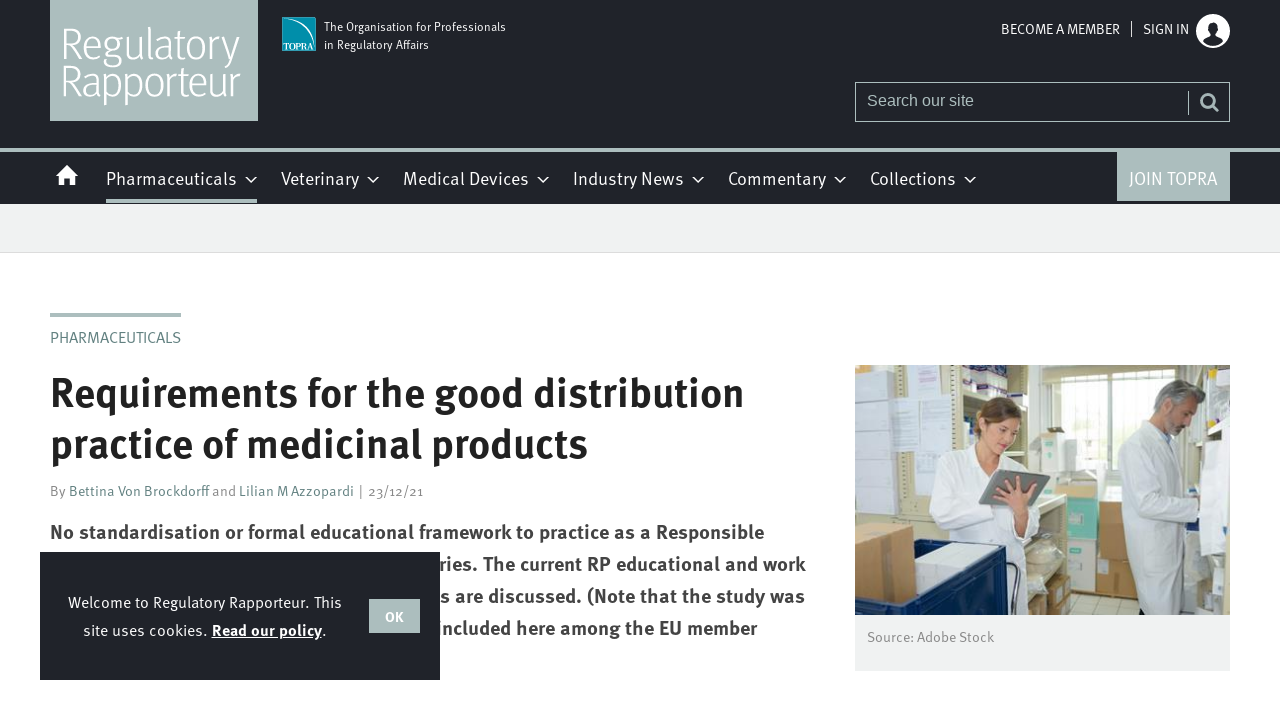

--- FILE ---
content_type: text/html; charset=utf-8
request_url: https://www.regulatoryrapporteur.org/pharmaceuticals/requirements-for-the-good-distribution-practice-of-medicinal-products/40.article
body_size: 20947
content:

<!DOCTYPE html>
<html lang="en">
<head>
	<meta charset="utf-8">
<link rel="preload" as="style" href="/Magazine/core.css?p=7875617710307209">
<link rel="preload" as="script" href="/Magazine/core.js?p=7875617710307209">
	
	<link rel="preload" as="image" href="https://ds982gbwnvyso.cloudfront.net/Pictures/100x67/0/9/7/97_adobestock_2041044341_659236.jpg" imagesrcset="https://ds982gbwnvyso.cloudfront.net/Pictures/100x67/0/9/7/97_adobestock_2041044341_659236.jpg 100w,https://ds982gbwnvyso.cloudfront.net/Pictures/380x253/0/9/7/97_adobestock_2041044341_659236.jpg 380w" imagesizes="(max-width:767px) 100px, 380px" />

	
	



<title>Requirements for the good distribution practice of medicinal products | Journal | Regulatory Rapporteur</title>
<meta name="description" content="No standardisation or formal educational framework to practice as a Responsible Person (RP) currently exists across EU countries. The current RP educational and work experience requirements in EU member states are discussed.&nbsp;(Note that the study was conducted before the UK left the EU, so it is included here among the EU member states.)" />
<meta name="viewport" content="width=device-width, initial-scale=1" />


<meta name="momentnowdate" content="2026-01-20 13:53:53.855"/>
<meta name="momentlocale" content="en-gb"/>
<meta name="momentlocaleformat" content="DD/MM/YY"/>
<meta name="momentrelative" content="false"/>
<meta name="momentrelativeformat" content="YYYY,MM,DD"/>
<meta name="momentrelativemorethan" content="10"/>

	
	
	<meta name="robots" content="noarchive" />
<meta name="pubdate" content="Thu, 23 Dec 2021 14:57 GMT" />
<link rel="canonical" href="https://www.regulatoryrapporteur.org/pharmaceuticals/requirements-for-the-good-distribution-practice-of-medicinal-products/40.article" />
<meta name="blockthis" content="blockGA" />
<meta name="showwallpaper" content="true" />
<meta name="navcode" content="36" />
<meta name="primarynavigation" content="Pharmaceuticals" />	
	
	<meta property="og:title" content="Requirements for the good distribution practice of medicinal products" />
<meta property="og:type" content="Article" />
<meta property="og:url" content="https://www.regulatoryrapporteur.org/pharmaceuticals/requirements-for-the-good-distribution-practice-of-medicinal-products/40.article" />
<meta property="og:site_name" content="Regulatory Rapporteur" />
<meta property="og:description" content="No standardisation or formal educational framework to practice as a Responsible Person (RP) currently exists across EU countries. The current RP educational and work experience requirements in EU member states are discussed. (Note that the study was conducted before the UK left the EU, so it is included here among ..." />
<meta property="og:image:width" content="1024" />
<meta property="og:image:height" content="536" />
<meta property="og:image" content="https://ds982gbwnvyso.cloudfront.net/Pictures/1024x536/0/9/7/97_adobestock_2041044341_659236.jpg" />
<meta property="og:image:alt" content="AdobeStock_204104434 (1)" />

<meta property="twitter:card" content="summary_large_image" />
<meta property="twitter:title" content="Requirements for the good distribution practice of medicinal products" />
<meta property="twitter:description" content="No standardisation or formal educational framework to practice as a Responsible Person (RP) currently exists across EU countries. The current RP educational and work experience requirements in EU member states are discussed. (Note that the study was conducted before the UK left the EU, so it is included here among ..." />
<meta property="twitter:image:src" content="https://ds982gbwnvyso.cloudfront.net/Pictures/1120xAny/0/9/7/97_adobestock_2041044341_659236.jpg" />
<meta property="twitter:image:alt" content="AdobeStock_204104434 (1)" />	

	
<link rel="icon" href="/magazine/dest/graphics/favicons/favicon-32x32.png" />
<!--[if IE]><link rel="shortcut icon" href="/magazine/dest/graphics/favicons/favicon.ico" /><![endif]-->
<link rel="apple-touch-icon-precomposed" href="/magazine/dest/graphics/favicons/apple-touch-icon-precomposed.png" />
<meta name="msapplication-TileImage" content="/magazine/dest/graphics/favicons/mstile-144x144.png" />
<meta name="msapplication-TileColor" content="#ffffff" />
	
	<link href="/Magazine/core.css?p=7875617710307209" rel="stylesheet" type="text/css">
<link href="/Magazine/print.css?p=7875617710307209" rel="stylesheet" type="text/css" media="print">


	
<script src="https://cdnjs.cloudflare.com/ajax/libs/jquery/3.4.1/jquery.min.js" integrity="sha256-CSXorXvZcTkaix6Yvo6HppcZGetbYMGWSFlBw8HfCJo=" crossorigin="anonymous" referrerpolicy="no-referrer"></script>
	
<script>var newLang={"more":{"default":"Show more","searchtype":"Show more","searchdates":"Show more"},"less":{"default":"Show fewer","searchtype":"Show fewer","searchdates":"Show fewer"},"show":{"default":"show"},"hide":{"default":"hide"},"caption":{"show":"show caption","hide":"hide caption"},"carousel":{"play":"play slideshow","pause":"pause slideshow"}};</script>
	<script type="text/javascript">
					var IPState = {
					
						useripstate: false,
						useripname: ''
						
					};
				</script>
<script type="text/javascript">
          
					window.dataLayer = window.dataLayer || [];
					window.dataLayer.push({'StoryID':'40'});
					window.dataLayer.push({'StoryFormatProperty':'N'});
					
					window.dataLayer.push({'StoryCategories':'|Journal|'});
					
					window.dataLayer.push({'StoryLayout':'Hero'});
					window.dataLayer.push({'StoryWidth':'standard width'});
					
					
					window.dataLayer.push({'StoryLayoutCode':'7'});
					
					window.dataLayer.push({'StoryFormatCode':'1096'});
					
					window.dataLayer.push({'StoryTypeCode':'1013'});
					
					window.dataLayer.push({'StoryCategoriesCodes':'|56|'});
					
					window.dataLayer.push({'StoryFullNavPath':'|1|36|'});
					       
					window.dataLayer.push({'UserID':undefined});
					window.dataLayer.push({'NavCode':'36'});
					window.dataLayer.push({'MicrositeNavCode':'-1'});
					window.dataLayer.push({'NavKey':'36'});
          
          window.dataLayer.push({'NavigationAreaNavCode':'36'});
          </script>
<script type="text/javascript">
window.dataLayer.push({'UserStateLoggedIn':'False'});
window.dataLayer.push({'LoggedIn':'False'});
window.dataLayer.push({'AccessStatus':'Denied'});
window.dataLayer.push({'Template':'Story'});
window.dataLayer.push({'Pubcode':'2'});
window.dataLayer.push({'PublicationName':'Regulatory Rapporteur'});
window.dataLayer.push({'Title':'Requirements for the good distribution practice of medicinal products | Journal'});
window.dataLayer.push({'StoryAccessControl':'Private'});
window.dataLayer.push({'StoryFormat':'Article'});
window.dataLayer.push({'StoryType':'Journal'});
window.dataLayer.push({'Headline':'Requirements for the good distribution practice of medicinal products'});
window.dataLayer.push({'LongHeadline':undefined});
window.dataLayer.push({'Intro':'No standardisation or formal educational framework to practice as a Responsible Person (RP) currently exists across EU countries. The current RP educational and work experience requirements in EU member states are discussed. (Note that the study was conducted before the UK left the EU, so it is included here among the EU member states.)'});
window.dataLayer.push({'Catchline':undefined});
window.dataLayer.push({'Synopsis':undefined});
window.dataLayer.push({'Standfirst':'No standardisation or formal educational framework to practice as a Responsible Person (RP) currently exists across EU countries. The current RP educational and work experience requirements in EU member states are discussed. (Note that the study was conducted before the UK left the EU, so it is included here among the EU member states.)'});
window.dataLayer.push({'Answer':undefined});
window.dataLayer.push({'Source':undefined});
window.dataLayer.push({'Refs':undefined});
window.dataLayer.push({'Class':undefined});
window.dataLayer.push({'Credits':undefined});
window.dataLayer.push({'Postscript':undefined});
window.dataLayer.push({'PrimaryNav':'|Main navigation|Pharmaceuticals|'});
window.dataLayer.push({'PrimaryNavCurrent':'Pharmaceuticals'});
window.dataLayer.push({'PrimaryNavCode':'|1|36|'});
window.dataLayer.push({'PrimaryNavCodeCurrent':'36'});
window.dataLayer.push({'Categories':'|Journal|'});
window.dataLayer.push({'CategoryCodes':'|56|'});
window.dataLayer.push({'Tags':'|Good distribution practice|Responsible person|Competencies|Educational framework|Workplace experience|Qualifications|Harmonisation|'});
window.dataLayer.push({'Bylines':'|Bettina Von Brockdorff|Lilian M Azzopardi|'});
window.dataLayer.push({'IssueDate':'01-01-2022'});
window.dataLayer.push({'IssueDateTime':'01-01-2022 00:00:00'});
window.dataLayer.push({'PublishDate':'23-12-2021'});
window.dataLayer.push({'PublishDateTime':'23-12-2021 14:57:00'});
</script>
	<link rel="preload" href="https://use.typekit.net/gyg8kzd.css" as="style">
<link rel="stylesheet" href=https://use.typekit.net/gyg8kzd.css>


<style>


/*access denied intro in-text-links */

.synopsis-access a:link, .synopsis-access a:visited {
    color: #628181;
    text-decoration: underline;
    font-weight: 700;
}


/* Factfile dark links */
.storytext .factfile_dark a{
	color: #FFF;
}
.storytext .factfile_dark a:hover{
	color: #EEE;
}
.storytext .factfile_dark a:visited{
	color: #FFF;
}
.factfile blockquote:after {
    background-color: #f0f2f2;
}
.factfile blockquote{
    border-top: 1px solid #acbebe;
    border-bottom: 1px solid #acbebe;
	 }

.storytext .factfile a.button {
	text-decoration: none;
}
.storytext .factfile a.button {
	color:#FFF;
}

@media screen and (min-width: 768px) {
    .story-full-layout .factfile.factfile_full_width>*, .story-full-layout .factfile.factfile_full_width blockquote {
        max-width: 803px;
    }
}




/*access message*/
.access-denied-message-container {
  display: grid;
  grid-template-columns: repeat(auto-fit, minmax(200px, 1fr));
  gap: 20px;
  margin: 20px 0;
	}

.access-denied-message-container .panel {
  border: 1px solid #ccc;
  padding: 20px;
  background: #FFF;
  display: flex;
  flex-direction: column;
  justify-content: space-between;
	}

.accessContainer .accessMessage .topBlock .access-denied-message-container .panel p{
	font-size: 1.125rem;
	}

.accessContainer .accessMessage .topBlock .access-denied-message-container .panel h2 {
  margin: -21px -21px 20px -21px;
  color: #FFF;
  background:#20232a;
  padding:10px;
  font-size: 1rem;
  text-align: center;
}


.access-denied-message-container .button {
  margin-top: auto;
  display: block;
}

@media screen and (max-width: 768px) {
  .access-denied-message-container {
    grid-template-columns: 1fr;
  }
}


.accessContainer .accessMessage .topBlock .access-denied-message-container .panel.reg{
  border: 1px solid #a01d26;
}
.accessContainer .accessMessage .topBlock .access-denied-message-container .panel.reg h2{
  background:#a01d26;
}
.accessContainer .accessMessage .topBlock .access-denied-message-container .panel.reg .button{
  background:#a01d26;
}

.accessContainer .accessMessage .topBlock .access-denied-message-container .panel.reg .button:hover{
  background:#820b13;
}


.access-denied-message-container .panel {
  border: 1px solid #ccc;
  padding: 20px;
}

.access-denied-message-container .panel h2 {
  margin-top: 0;
}

.access-denied-message-container .panel p {
  margin-bottom: 0;
}

.access-denied-message-container .button {
  margin-top: auto;
  display: block;
}

@media screen and (max-width: 480px) {
  .access-denied-message-container {
    grid-template-columns: 1fr;
  }
}
</style>


 
<style>
/* Sign in panel */

	.abacusPopup .abacusPopupContent { 
		padding: 15px 10px 60px; 
	}
	#ad_signin .contentWrapper,
	.abacusPopup .abacusPopupContent .contentWrapper { 
		display: flex;
		flex-direction: column;
	}
	#ad_signin .contentWrapper{
		position: relative;
		margin-bottom: 70px;
	}
	#ad_signin .contentWrapper  .formHead,
	.abacusPopup .abacusPopupContent .contentWrapper .formHead{
		order:1;
		margin-bottom: 0;
		border-bottom: 0 solid;
		margin-top: 0;
	}
	#ad_signin .contentWrapper  .formHead,
	.abacusPopup .abacusPopupContent .contentWrapper .formHead h1{ 
		margin-bottom: 0;
	}
	#ad_signin .abacusPopup .abacusPopupContent .formbox.signIn+.register,
	.abacusPopup .abacusPopupContent .formbox.signIn+.register { 
		padding-top: 20px;
	}
	#ad_signin .contentWrapper .formbox.signIn,
	.abacusPopup .abacusPopupContent .contentWrapper .formbox.signIn{
		order:3;
		border-bottom:0;
		display:none;

	}
	#ad_signin .contentWrapper .formbox.signIn.show,
	.abacusPopup .abacusPopupContent .contentWrapper .formbox.signIn.show{
		display:block;
	}

	#ad_signin .contentWrapper .register,
	.abacusPopup .abacusPopupContent .contentWrapper .register{
		order:2;
	}

	#ad_signin .contentWrapper .formbox.signIn .formbox_sleeve,
	.abacusPopup .abacusPopupContent .contentWrapper .formbox.signIn .formbox_sleeve	{
		border: 1px solid #ccc;
		padding: 20px 20px 0 0;
		border-top: 0 solid;
	}
	#ad_signin .contentWrapper .formbox.signIn .formbox_subsleeve,
	.abacusPopup .abacusPopupContent .contentWrapper .formbox.signIn .formbox_subsleeve	{
		padding-left:10px;
	}


	.abacusPopup .abacusPopupContent .contentWrapper .register{
		margin-bottom: 0;
	}
	#ad_signin .contentWrapper .formbox.signIn + .register p,
	.abacusPopup .abacusPopupContent .contentWrapper .formbox.signIn  + .register p	{
		margin-bottom: 0;
	}
	a.reg-link {
		text-decoration: underline;
		color:#628181;
	}
	a.reg-link:hover {
		color:#000;
	}

	.formbox.signIn.forgot .formButton p {
		font-family: var(--sans-serif)
	}
	.signin-mem-wrapper{
		display: flex;
		flex-direction: column;
		gap: 18px;
	}

	#ad_signin .contentWrapper .formbox.signIn  + .register .signin-mem-link-wrapper{
		position:absolute;
		bottom: -40px;
	}
	.abacusPopup .abacusPopupContent .contentWrapper .formbox.signIn  + .register .signin-mem-link-wrapper{
		position:absolute;
		bottom:18px;
	}
	.signin-mem-link-wrapper a{
		text-decoration: underline;
		color:#628181;
	}
	.signin-mem-link-wrapper a:hover{
		text-decoration: none;
		color:#20232a;
	}
	.signin-mem-wrapper a{
		display:block;
		transition: background-color .5s ease-in-out;
		border: 1px solid #ccc;
	}
	.signin-mem-wrapper a:hover  {
		color: #20232a;  
		text-decoration: none;
		background-color: #F5F5F5;
	}
	.signin-mem-content {
		padding: 18px 12px;
		display: flex;
		flex-direction: column;
	}


	.signin-mem-text {
		font-family: var(--sans-serif);
		width: 100%;
		order: 2
	}
	.signin-mem-text>p {
		font-size: .9rem;
		line-height: 1.2rem;
		margin-bottom: 0;
		padding-bottom: 0
	}
	.abacusPopup .closePopup {
		right: -10px;
		top: -21px;
		position:absolute;
	}
	@media screen and (max-width: 480px) {
		.abacusPopup .abacusPopupContent .contentWrapper .formbox.signIn  + .register	.signin-mem-link-wrapper{
			bottom:10px;
		}
	}
	@media screen and (min-width: 768px) {
		.abacusPopup .abacusPopupContent {
			padding: 20px 25px;
		}
		.abacusPopup .closePopup {
			right: -30px;
			top: -22px;
		}

	}
	@media screen and (min-width: 1024px){
		.signin-mem-wrapper	.signin-mem-content h3 {
			font-size:1.5rem;
			color: #5B7575;
		}
	}
	/* End Sign in panel */
</style>


<!-- START mast-hybrid and extra menu hybrid styling -->
<style>
/*temp tel fix
.footer a {
    color: #FFF;
}
.footer a:visited {
    color: #FFF;
}
*/

li.navright.highlight_nav.nav-item {
background: #acbebe;
    color: #000;
}

#mainnav .navright {
float:right;
}

.mobileMenu .main+ul.extra-menu li>a {
		display: flex;
	}
	.extra-menu li img{
		height:34px;
	}
	.extra-menu li p{

		font-size: 12px;
		line-height: 16px;
		margin-left: 8px;
		text-transform: none;
		width: 100%;
		font-weight: 500;
		align-self: flex-end;
		margin-top: 3px; 
	}
	.mast-hybrid {
		display: none;
	}
	@media screen and (min-width: 1024px){
		.mast-hybrid {
			position:relative;
			display: block;
		}
		.mast-hybrid a {
			position: absolute;
			margin-left: -4px;
			display: inline-flex;
		}
		.mast-hybrid a:hover {
			text-decoration:none;
		}
		.mast-hybrid img {
			height:34px;
		}
		.mast-hybrid p {
			color: white;
			font-size: 12px;
			max-width: 190px;
			line-height: normal;
			margin-left:8px;
		}
	}
</style>
<!-- END mast-hybrid styling -->



<!-- Start temp fix TOPRA-21-->
<style>
	@media screen and (min-width: 1024px){
		.masthead .mastNav.loggedin>ul li.user>a { 
			padding-right: 56px; 
		}
		.masthead .mastNav.loggedin>ul li.user>a:before { 
			right: 39px;
		} 
		.masthead .mastNav>ul li.user:hover>a, .masthead .mastNav>ul li.user>a:focus{
			color:#fff;
		}
	}
</style>
<!-- End temp fix TOPRA-21-->
<style>
@media print{
.uwy.userway_p5{
display:none;
}
}
</style>

<style type="text/css">
	.full-width-background.TOPRAGREY {
		background-color: #ABCECE;
 	}
</style><style type="text/css">.inline_image img[width][height]:not(.zoomable-image) {contain: unset;}</style>


<!-- userway accessibility start -->
<script>(function(d){var s = d.createElement("script");s.setAttribute("data-account", "RzpxK1qY8C");s.setAttribute("src", "https://cdn.userway.org/widget.js");(d.body || d.head).appendChild(s);})(document)</script><noscript>Please ensure Javascript is enabled for purposes of <a href="https://userway.org">website accessibility</a></noscript>
<!-- userway accessibility end -->
<script>
  function getDataLayerVal(keyVal) {
    for (var i = 0; i < window.dataLayer.length; i++) {
      if (dataLayer[i][keyVal] !== undefined) {
        return dataLayer[i][keyVal];
      }
    }
  }
  function getFullNavPath(path) {
    if(getDataLayerVal(path) !== undefined) {
      getDataLayerVal(path).split('|').join(' ').trim();
    }
  }
</script>


<!-- DFP HEADER CODE -->


<script type='text/javascript'>
  var googletag = googletag || {};
  googletag.cmd = googletag.cmd || [];
  (function() {
    var gads = document.createElement('script');
    gads.async = true;
    gads.type = 'text/javascript';
    var useSSL = 'https:' == document.location.protocol;
    gads.src = (useSSL ? 'https:' : 'http:') +
      '//www.googletagservices.com/tag/js/gpt.js';
    var node = document.getElementsByTagName('script')[0];
    node.parentNode.insertBefore(gads, node);
  })();
</script>

<!-- DFP code -->
<script type='text/javascript'>
    
    // Function to extract values from <meta> elements
    function getMetaContentByName(name,content){
        var content = (content==null)?'content':content;
        return document.querySelector("meta[name='"+name+"']").getAttribute(content);
    }

//    var showwallpaper; 
//    if(document.querySelector('meta[name="showwallpaper"]')) {
//        showwallpaper = document.querySelector('meta[name="showwallpaper"]').content;
//    }

var getUrlParameterItem = function getUrlParameterItem(sParam) {
    var sPageURL = window.location.search.substring(1),
        sURLVariables = sPageURL.split('&'),
        sParameterName,
        i;

    for (i = 0; i < sURLVariables.length; i++) {
        sParameterName = sURLVariables[i].split('=');

        if (sParameterName[0] === sParam) {
            return sParameterName[1] === undefined ? true : decodeURIComponent(sParameterName[1]);
        }
    }
    return false;
};
    
    googletag.cmd.push(function() {
        
        // Define a size mapping object which can be applied to the ad positions. The first parameter to addSize is a viewport size, while the second is a list of allowed ad sizes. The sizes included below match those in the examples provided in this support document.
        
        //(Used for: AdvertA, AdvertB, AdvertC, AdvertAttach)
        var mapSmallRight = googletag.sizeMapping().
        // 320, 0 (Mobile)
        addSize([320, 0], [[300, 250],[300, 75]]).
        // 768, 0 (Tablet - Portrait)
        addSize([768, 0], [[300, 250],[300, 75]]).
        // 1024, 0 (Desktop / Tablet Landscape)
        addSize([1024, 0], [[300, 250],[300, 75]]).build();
        
        //(Used for: AdvertD, AdvertE, AdvertF)
        var mapLargeRight = googletag.sizeMapping().
        // 768, 0 (Tablet - Portrait)
        addSize([768, 0], [[300, 250]]).
        // 1024, 0 (Desktop / Tablet Landscape)
        addSize([1024, 0], [[300, 250],[300, 600]]).
		  // 320, 0 (Mobile)
        addSize([320, 0], [[300, 250]]).build();
		  
        //(Used for: AdvertD, AdvertE, AdvertF)
        var mapArticle = googletag.sizeMapping().
        // 768, 0 (Tablet - Portrait)
        addSize([768, 0], [[300, 250]]).
        // 1024, 0 (Desktop / Tablet Landscape)
        addSize([1024, 0], [[1180, 300]]).
		  // 320, 0 (Mobile)
        addSize([320, 0], [[300, 250]]).build();		  

        //(Used for: Masthead Leaderboard;)
        var mapLB = googletag.sizeMapping().
        // 768, 0 (Tablet - Portrait)
        addSize([768, 0], [[728, 90]]).
        // 1024, 0 (Desktop / Tablet Landscape)
        addSize([1024, 0], [[970, 250],[970, 90]]).
		  // 320, 0 (Mobile)
        addSize([320, 0], [[320, 50],[320, 100]]).
        // 601, 0 (Small Tablet - Portrait)
        addSize([601, 0], [[468, 60]]).build();

        //(Used for: Undernav;)
        var mapUN = googletag.sizeMapping().
        // 768, 0 (Tablet - Portrait)
        addSize([768, 0], [[728, 90]]).
        // 1024, 0 (Desktop / Tablet Landscape)
        addSize([1024, 0], [[970, 250],[970, 90]]).
		  // 320, 0 (Mobile)
        addSize([320, 0], [[320, 50],[320, 100]]).
        // 601, 0 (Small Tablet - Portrait)
        addSize([601, 0], [[468, 60]]).build();
        
        var mapWallpaper = googletag.sizeMapping().
        addSize([0, 0], []).
        // 1220, 0
        addSize([1220, 0], [1,1]).build();
	
	
	//block ads for native ad content
	var storycats = getDataLayerVal('CategoryCodes');
	if (storycats !== undefined && storycats.includes('|54|'))
	{
	 	var mapSmallRight = googletag.sizeMapping().addSize([0, 0], []).build();
	 	var mapLargeRight = googletag.sizeMapping().addSize([0, 0], []).build();
	 	var mapArticle = googletag.sizeMapping().addSize([0, 0], []).build();
	 	var mapUN = googletag.sizeMapping().addSize([0, 0], []).build();
	 	var mapLB = googletag.sizeMapping().addSize([0, 0], []).build();
	 	var mapWallpaper = googletag.sizeMapping().addSize([0, 0], []).build();
	}
	 
          
		  
        
        //Define the link between the page text ad container reference and the DFP inventory item code (included as `/DFP_Account_Id/Inventory_Item_Code`). The supported creative size definition is also associated based on the `sizeMapping` definitions added in the code which immediately precedes this.
        googletag.defineSlot('/22792752674/topra-rr/top', [[970, 250],[970, 90],[728, 90],[320, 50],[320, 100]], 'div-gpt-ad-top').defineSizeMapping(mapLB)
            .setTargeting("pos", "top")
            .addService(googletag.pubads());
        googletag.defineSlot('/22792752674/topra-rr/undernav', [[1024, 90],[1024, 250],[970, 90],[728, 90],[320, 50],[320, 100]], 'div-gpt-ad-undernav').defineSizeMapping(mapUN)
            .setTargeting("pos", "undernav")
            .addService(googletag.pubads());
        googletag.defineSlot('/22792752674/topra-rr/middle', [[970, 250],[970, 90],[728, 90],[320, 50],[320, 100]], 'div-gpt-ad-middle').defineSizeMapping(mapLB)
            .setTargeting("pos", "middle")
            .addService(googletag.pubads());
        googletag.defineSlot('/22792752674/topra-rr/lower', [[970, 250],[970, 90],[728, 90],[468, 60],[320, 50],[320, 100]], 'div-gpt-ad-lower').defineSizeMapping(mapLB)
            .setTargeting("pos", "lower")
            .addService(googletag.pubads());		  
		  googletag.defineSlot('/22792752674/topra-rr/mpu', [[300, 250]], 'div-gpt-ad-mpu').defineSizeMapping(mapSmallRight)
            .setTargeting("pos", "mpu")
            .addService(googletag.pubads());
        googletag.defineSlot('/22792752674/topra-rr/mpu2', [[300, 250],[300, 600]], 'div-gpt-ad-mpu2').defineSizeMapping(mapLargeRight)
            .setTargeting("pos", "mpu2")
            .addService(googletag.pubads());
		  googletag.defineSlot('/22792752674/topra-rr/mpu3', [[300, 250],[300, 600]], 'div-gpt-ad-mpu3').defineSizeMapping(mapLargeRight)
            .setTargeting("pos", "mpu3")
            .addService(googletag.pubads());
		  googletag.defineSlot('/22792752674/topra-rr/mpu4', [[300, 250],[300, 600]], 'div-gpt-ad-mpu4').defineSizeMapping(mapLargeRight)
            .setTargeting("pos", "mpu4")
            .addService(googletag.pubads());
		  googletag.defineSlot('/22792752674/topra-rr/article', [[775, 500],[1180, 300],[300, 250]], 'div-gpt-ad-article').defineSizeMapping(mapArticle)
            .setTargeting("pos", "article")
            .addService(googletag.pubads());				

			
// Pass the value of the `navcode` meta element to DFP as `navcode` (to be used as a `key-value`) 
        googletag.pubads().setTargeting("navcode",getMetaContentByName("navcode"));
        googletag.pubads().setTargeting("story",getDataLayerVal('StoryID'));
//        googletag.pubads().setTargeting("orgtype",getDataLayerVal('orgtype'));
//        googletag.pubads().setTargeting("prodid",getDataLayerVal('prodid'));
        googletag.pubads().setTargeting("cats",getDataLayerVal('Categories'));
		  googletag.pubads().setTargeting("pchan",getDataLayerVal('PrimaryNavCurrent'));
		  googletag.pubads().setTargeting("templ",getDataLayerVal('Template'));
		  googletag.pubads().setTargeting("LoggedIn",getDataLayerVal('LoggedIn'));
  		  googletag.pubads().setTargeting("Tags",getDataLayerVal('Tags'));


//        var wallpaperSlot =  googletag.defineOutOfPageSlot('/22792752674/topra-rr/1501500598699-0', 'div-gpt-ad-1501500598699-0').addService(googletag.pubads());
//        googletag.pubads().addEventListener("slotRenderEnded",function(e){e.slot.getSlotElementId()!=wallpaperSlot.getSlotElementId()||e.isEmpty||(document.querySelector(".wallpaper-ad[data-site-width-1024]")&&(document.body.className+=" site-width-1024"),"true"===showwallpaper&&(document.body.className+=" wallpaper-applied",$(window).trigger("wallpaper:advert")))});

		//enable lazy loading of adverts
		googletag.pubads().enableLazyLoad({
			fetchMarginPercent: 5,
			renderMarginPercent: 5,
			mobileScaling: 0.0
		});

        googletag.pubads().collapseEmptyDivs();
        googletag.enableServices();

    });
        

       
//        document.querySelector("#div-gpt-ad-1501500598699-0")&&showwallpaper&&(googletag.defineOutOfPageSlot("/22792752674/topra-rr/1501500598699-0","div-gpt-ad-1501500598699-0").defineSizeMapping(mapWallpaper).addService(googletag.pubads()),googletag.pubads().addEventListener("slotRenderEnded",function(e){e.slot.getSlotElementId()!=wallpaperSlot.getSlotElementId()||e.isEmpty||(document.querySelector(".wallpaper-ad[data-site-width-1024]")&&(document.body.className+=" site-width-1024"),"true"===showwallpaper&&(document.body.className+=" wallpaper-applied",$(window).trigger("wallpaper:advert")))}));
        
//       window.addEventListener('message', receiveMessage, false);
//function receiveMessage(event) {
//    if(event.data == 'wallpaper-fireplace') document.body.className+=" wallpaper-fireplace";
//    if(document.body.className.match('wallpaper-fireplace')) {
//        var mastHeight = document.querySelector('#masthead').offsetHeight,
//        wallpaperElement = document.querySelector('.wallpaper-ad').getElementsByTagName('div')[0];
//        wallpaperElement.style.top = mastHeight + 'px'
//    }
//  }


        
</script>

	
	<!-- AB Google Tag Manager -->
<script>(function(w,d,s,l,i){w[l]=w[l]||[];w[l].push({'gtm.start':
new Date().getTime(),event:'gtm.js'});var f=d.getElementsByTagName(s)[0],
j=d.createElement(s),dl=l!='dataLayer'?'&l='+l:'';j.async=true;j.src=
'https://www.googletagmanager.com/gtm.js?id='+i+dl;f.parentNode.insertBefore(j,f);
})(window,document,'script','dataLayer','GTM-5XVG848');</script>
<!-- AB End Google Tag Manager -->
<!-- Google Tag Manager -->
<script>(function(w,d,s,l,i){w[l]=w[l]||[];w[l].push({'gtm.start':
new Date().getTime(),event:'gtm.js'});var f=d.getElementsByTagName(s)[0],
j=d.createElement(s),dl=l!='dataLayer'?'&l='+l:'';j.async=true;j.src=
'https://www.googletagmanager.com/gtm.js?id='+i+dl;f.parentNode.insertBefore(j,f);
})(window,document,'script','dataLayer','GTM-P9GCRX3');</script>
<!-- End Google Tag Manager -->

<!--
<script async src="https://pagead2.googlesyndication.com/pagead/js/adsbygoogle.js?client=ca-pub-1173291173848764"
     crossorigin="anonymous"></script>
-->

	


</head>
<body id="storyAccess" class="StoryAccess-master js-disabled">
	
	<!-- AB Google Tag Manager (noscript) -->
<!-- Google Tag Manager (noscript) -->
<noscript><iframe src="https://www.googletagmanager.com/ns.html?id=GTM-5XVG848"
height="0" width="0" style="display:none;visibility:hidden"></iframe></noscript>
<!-- AB End Google Tag Manager (noscript) -->

<!-- Google Tag Manager (noscript) -->
<noscript><iframe src="https://www.googletagmanager.com/ns.html?id=GTM-P9GCRX3"
height="0" width="0" style="display:none;visibility:hidden"></iframe></noscript>
<!-- End Google Tag Manager (noscript) -->


	
<!--[if lte IE 10]>
<link rel="stylesheet" href="/CSS/dest/notsupported.css">
<div class="notSupported">
	<div class="sleeve">
		<span id="logo" class="vector-icon i-brand-logo i-brand-logo-dims"></span>
		<h2>
			Your browser is not supported
		</h2>
		<p>
			Sorry but it looks as if your browser is out of date. To get the best experience using our site we recommend that you upgrade or switch browsers.
		</p>
		<p class="buttonContainer">
			<a class="button" href="https://www.google.co.uk/webhp?ion=1&espv=2&ie=UTF-8#q=update+my+browser" target="_blank">Find a solution</a>
		</p>
	</div>
</div>
<![endif]-->
	<script type="text/javascript">document.body.className = document.body.className.replace('js-disabled', ''); document.cookie="_js=1; path=/";</script>
	<div id="cookiePolicy" class="container inlinePopUp" data-menu-open-pushed="true">
  <div class="inner-sleeve">
    <form method="post" action="/">
      <fieldset>
        <div>
          <p>Welcome to Regulatory Rapporteur. This site uses cookies. <a href="https://www.regulatoryrapporteur.org/privacy-policy">Read our policy</a>.</p>
          <input type="hidden" name="cookiepolicyaccepted" value="yes" />
          <button type="submit" class="continue">OK</button>
        </div>
      </fieldset>
    </form>
  </div>
</div>


	<div id="wrapper">
		
<ul id="skiplinks"><li><a href="#wrapper_sleeve">Skip to main content</a></li><li><a href="#mainnav">Skip to navigation</a></li></ul>
		
<header id="masthead" class="masthead">
	<div class="htmlContent">
  
</div>
	
	
	
	<div class="mast container full" role="banner" data-multi-toggle-menu>
		<div class="inner-sleeve" data-menu-open-pushed>
			<div class="mastheadLogo">
	<a href="/">
		<span class="logoIcon">
			<span class="assistive">Site name</span>
		</span>
	</a>
</div>
<div id="print_logo">
	<img src="/magazine/dest/graphics/logo/print_logo.png" alt="" />
</div>

<div class="mast-hybrid">
	<a href="https://www.topra.org/" target="_blank"> <img alt="topra-logo" src="ds982gbwnvyso.cloudfront.net/Pictures/web/s/t/g/topralogo_152222.svgz" />
		<p>The Organisation for Professionals in Regulatory Affairs</p></a>
</div>
<div class="mastheadMobileLogo">
    <a href="/">
        <span class="logoIcon">
            <span class="assistive">Site name</span>
        </span>
    </a>
</div>
			
			<div class="mastControls">
				<nav data-multi-toggle-item="" class="mastNav loggedout hide"><span class="toggleIcon"><a href="#mastnav" data-toggle-button=""><span class="assistive">Mast navigation</span></a></span><ul id="mastnav" data-toggle-element=""><li><a href="https://www.topra.org/join" class="newWindow">Become a member</a></li><li><a class="popup signIn" href="https://www.regulatoryrapporteur.org/sign-in">Sign in</a></li></ul></nav>
				<div class="mastheadSearch hide" data-multi-toggle-item="">
  <span class="toggleIcon">
    <a href="#search" data-toggle-button="">
      <span class="assistive">Search our site</span>
    </a>
  </span>
  <form action="https://www.regulatoryrapporteur.org/searchresults" method="get" id="mastsearch" data-toggle-element="">
    <fieldset>
      <div>
        <label for="search">Search our site</label>
        <input type="text" id="search" value="" name="qkeyword" class="text" placeholder="Search our site" />
        <button class="mastSearch" type="submit">Search</button>
      </div>
    </fieldset>
  </form>
</div>
				

<div class="menuToggle">
	<span class="toggleIcon"><a href="#mobilemenu" data-menu-toggle-button=""><span class="assistive">Menu</span></a></span>
</div>
			</div>
		</div>
	</div>
	<div class="menuContainer">
		<div class="mobileMenu" id="mobilemenu">
  <div class="sleeve">
    <a class="menuClose" href="#wrapper">
      <span>Close<span class="assistive"> menu</span></span>
    </a>
    <ul class="main">
      <li class="home-icon">
        <a href="https://www.regulatoryrapporteur.org/">
          <span>Regulatory Rapporteur - January 2026</span>
        </a>
      </li>
      <li class="hasChildren ">
        <a href="https://www.regulatoryrapporteur.org/pharmaceuticals" aria-expanded="false">
          <span>Pharmaceuticals</span>
        </a>
        <ul aria-hidden="true" class="subMenu hide">
          <li class="parentBack">
            <a class="toolbar" href="#">
              <span class="header">Back<span class="assistive"> to parent navigation item</span></span>
              <span class="btn backBtn">
                <i></i>
              </span>
            </a>
          </li>
          <li class="parentNav">
            <a href="https://www.regulatoryrapporteur.org/pharmaceuticals">
              <span>Pharmaceuticals</span>
            </a>
          </li>
          <li class="">
            <a href="https://www.regulatoryrapporteur.org/pharmaceuticals/artificial-intelligence">
              <span>Artificial intelligence</span>
            </a>
          </li>
          <li class="">
            <a href="https://www.regulatoryrapporteur.org/pharmaceuticals/atmp">
              <span>ATMP</span>
            </a>
          </li>
          <li class="">
            <a href="https://www.regulatoryrapporteur.org/pharmaceuticals/biologics">
              <span>Biologics</span>
            </a>
          </li>
          <li class="">
            <a href="https://www.regulatoryrapporteur.org/pharmaceuticals/chemistry-manufacturing-and-controls">
              <span>Chemistry, manufacturing and controls</span>
            </a>
          </li>
          <li class="">
            <a href="https://www.regulatoryrapporteur.org/pharmaceuticals/clinical-trials">
              <span>Clinical trials</span>
            </a>
          </li>
          <li class="">
            <a href="https://www.regulatoryrapporteur.org/pharmaceuticals/non-clinical-development">
              <span>Non-clinical development</span>
            </a>
          </li>
          <li class="">
            <a href="https://www.regulatoryrapporteur.org/pharmaceuticals/oncology">
              <span>Oncology</span>
            </a>
          </li>
          <li class="">
            <a href="https://www.regulatoryrapporteur.org/pharmaceuticals/product-information">
              <span>Product information</span>
            </a>
          </li>
          <li class="">
            <a href="https://www.regulatoryrapporteur.org/pharmaceuticals/regulatory-procedures">
              <span>Regulatory procedures</span>
            </a>
          </li>
        </ul>
      </li>
      <li class="">
        <a href="https://www.regulatoryrapporteur.org/veterinary">
          <span>Veterinary</span>
        </a>
      </li>
      <li class="hasChildren ">
        <a href="https://www.regulatoryrapporteur.org/medical-devices" aria-expanded="false">
          <span>Medical devices</span>
        </a>
        <ul aria-hidden="true" class="subMenu hide">
          <li class="parentBack">
            <a class="toolbar" href="#">
              <span class="header">Back<span class="assistive"> to parent navigation item</span></span>
              <span class="btn backBtn">
                <i></i>
              </span>
            </a>
          </li>
          <li class="parentNav">
            <a href="https://www.regulatoryrapporteur.org/medical-devices">
              <span>Medical devices</span>
            </a>
          </li>
          <li class="">
            <a href="https://www.regulatoryrapporteur.org/medical-devices/combination-products">
              <span>Combination products</span>
            </a>
          </li>
          <li class="">
            <a href="https://www.regulatoryrapporteur.org/medical-devices/in-vitro-diagnostics">
              <span>In-vitro diagnostics</span>
            </a>
          </li>
          <li class="">
            <a href="https://www.regulatoryrapporteur.org/medical-devices/software">
              <span>Software</span>
            </a>
          </li>
          <li class="">
            <a href="https://www.regulatoryrapporteur.org/medical-devices/artificial-intelligence">
              <span>Artificial intelligence</span>
            </a>
          </li>
        </ul>
      </li>
      <li class="hasChildren ">
        <a href="https://www.regulatoryrapporteur.org/industry-news" aria-expanded="false">
          <span>Industry news</span>
        </a>
        <ul aria-hidden="true" class="subMenu hide">
          <li class="parentBack">
            <a class="toolbar" href="#">
              <span class="header">Back<span class="assistive"> to parent navigation item</span></span>
              <span class="btn backBtn">
                <i></i>
              </span>
            </a>
          </li>
          <li class="parentNav">
            <a href="https://www.regulatoryrapporteur.org/industry-news">
              <span>Industry news</span>
            </a>
          </li>
          <li class="hasChildren ">
            <a href="#">
              <span>Industry news</span>
            </a>
            <ul aria-hidden="true" class="subMenu hide">
              <li class="parentBack">
                <a class="toolbar" href="#">
                  <span class="header">Back<span class="assistive"> to parent navigation item</span></span>
                  <span class="btn backBtn">
                    <i></i>
                  </span>
                </a>
              </li>
              <li class="parentNav">
                <span>Industry news</span>
              </li>
              <li class="">
                <a href="https://www.regulatoryrapporteur.org/industry-news">
                  <span>Read latest news</span>
                </a>
              </li>
              <li class="">
                <a href="https://www.regulatoryrapporteur.org/video/236.more?navcode=116">
                  <span>Video</span>
                </a>
              </li>
            </ul>
          </li>
        </ul>
      </li>
      <li class="hasChildren ">
        <a href="https://www.regulatoryrapporteur.org/commentary" aria-expanded="false">
          <span>Commentary</span>
        </a>
        <ul aria-hidden="true" class="subMenu hide">
          <li class="parentBack">
            <a class="toolbar" href="#">
              <span class="header">Back<span class="assistive"> to parent navigation item</span></span>
              <span class="btn backBtn">
                <i></i>
              </span>
            </a>
          </li>
          <li class="parentNav">
            <a href="https://www.regulatoryrapporteur.org/commentary">
              <span>Commentary</span>
            </a>
          </li>
          <li class="">
            <a href="https://www.regulatoryrapporteur.org/commentary/editorials">
              <span>Editorials</span>
            </a>
          </li>
          <li class="">
            <a href="https://www.regulatoryrapporteur.org/letters-to-the-editor/217.more">
              <span>Letters to the Editor</span>
            </a>
          </li>
          <li class="">
            <a href="https://www.regulatoryrapporteur.org/commentary/podcasts">
              <span>Podcasts</span>
            </a>
          </li>
        </ul>
      </li>
      <li class="hasChildren ">
        <a href="#">
          <span>Collections</span>
        </a>
        <ul aria-hidden="true" class="subMenu hide">
          <li class="parentBack">
            <a class="toolbar" href="#">
              <span class="header">Back<span class="assistive"> to parent navigation item</span></span>
              <span class="btn backBtn">
                <i></i>
              </span>
            </a>
          </li>
          <li class="parentNav">
            <span>Collections</span>
          </li>
          <li class="">
            <a href="https://www.regulatoryrapporteur.org/collections/interviews">
              <span>Interviews</span>
            </a>
          </li>
          <li class="hasChildren ">
            <a href="https://www.regulatoryrapporteur.org/collections/symposium-2024" aria-expanded="false">
              <span>Symposium 2024</span>
            </a>
            <ul aria-hidden="true" class="subMenu hide">
              <li class="parentBack">
                <a class="toolbar" href="#">
                  <span class="header">Back<span class="assistive"> to parent navigation item</span></span>
                  <span class="btn backBtn">
                    <i></i>
                  </span>
                </a>
              </li>
              <li class="parentNav">
                <a href="https://www.regulatoryrapporteur.org/collections/symposium-2024">
                  <span>Symposium 2024</span>
                </a>
              </li>
              <li class="">
                <a href="https://www.regulatoryrapporteur.org/collections/symposium-2024/annual-lecture">
                  <span>Annual lecture</span>
                </a>
              </li>
            </ul>
          </li>
          <li class="hasChildren ">
            <a href="https://www.regulatoryrapporteur.org/collections/symposium-2023" aria-expanded="false">
              <span>Symposium 2023</span>
            </a>
            <ul aria-hidden="true" class="subMenu hide">
              <li class="parentBack">
                <a class="toolbar" href="#">
                  <span class="header">Back<span class="assistive"> to parent navigation item</span></span>
                  <span class="btn backBtn">
                    <i></i>
                  </span>
                </a>
              </li>
              <li class="parentNav">
                <a href="https://www.regulatoryrapporteur.org/collections/symposium-2023">
                  <span>Symposium 2023</span>
                </a>
              </li>
              <li class="">
                <a href="https://www.regulatoryrapporteur.org/collections/symposium-2023/annual-lecture">
                  <span>Annual lecture</span>
                </a>
              </li>
            </ul>
          </li>
          <li class="hasChildren ">
            <a href="https://www.regulatoryrapporteur.org/collections/symposium-2022" aria-expanded="false">
              <span>Symposium 2022</span>
            </a>
            <ul aria-hidden="true" class="subMenu hide">
              <li class="parentBack">
                <a class="toolbar" href="#">
                  <span class="header">Back<span class="assistive"> to parent navigation item</span></span>
                  <span class="btn backBtn">
                    <i></i>
                  </span>
                </a>
              </li>
              <li class="parentNav">
                <a href="https://www.regulatoryrapporteur.org/collections/symposium-2022">
                  <span>Symposium 2022</span>
                </a>
              </li>
              <li class="">
                <a href="https://www.regulatoryrapporteur.org/collections/symposium-2022/annual-lecture">
                  <span>Annual lecture</span>
                </a>
              </li>
            </ul>
          </li>
          <li class="">
            <a href="https://www.regulatoryrapporteur.org/collections/regulatory-careers-live">
              <span>Regulatory Careers Live</span>
            </a>
          </li>
          <li class="hasChildren ">
            <a href="https://www.regulatoryrapporteur.org/collections/cpd-supplements" aria-expanded="false">
              <span>CPD supplements</span>
            </a>
            <ul aria-hidden="true" class="subMenu hide">
              <li class="parentBack">
                <a class="toolbar" href="#">
                  <span class="header">Back<span class="assistive"> to parent navigation item</span></span>
                  <span class="btn backBtn">
                    <i></i>
                  </span>
                </a>
              </li>
              <li class="parentNav">
                <a href="https://www.regulatoryrapporteur.org/collections/cpd-supplements">
                  <span>CPD supplements</span>
                </a>
              </li>
              <li class="">
                <a href="https://www.regulatoryrapporteur.org/collections/cpd-supplements/2021/2022">
                  <span>2021/2022</span>
                </a>
              </li>
              <li class="">
                <a href="https://www.regulatoryrapporteur.org/collections/cpd-supplements/2020">
                  <span>2020</span>
                </a>
              </li>
              <li class="">
                <a href="https://www.regulatoryrapporteur.org/collections/cpd-supplements/2019">
                  <span>2019</span>
                </a>
              </li>
            </ul>
          </li>
          <li class="hasChildren ">
            <a href="https://www.regulatoryrapporteur.org/collections/symposium-2021" aria-expanded="false">
              <span>Symposium 2021</span>
            </a>
            <ul aria-hidden="true" class="subMenu hide">
              <li class="parentBack">
                <a class="toolbar" href="#">
                  <span class="header">Back<span class="assistive"> to parent navigation item</span></span>
                  <span class="btn backBtn">
                    <i></i>
                  </span>
                </a>
              </li>
              <li class="parentNav">
                <a href="https://www.regulatoryrapporteur.org/collections/symposium-2021">
                  <span>Symposium 2021</span>
                </a>
              </li>
              <li class="">
                <a href="https://www.regulatoryrapporteur.org/collections/symposium-2021/annual-lecture">
                  <span>Annual lecture</span>
                </a>
              </li>
            </ul>
          </li>
        </ul>
      </li>
      <li class="navright highlight_nav">
        <a href="https://www.topra.org/join" class="newWindow">
          <span>JOIN TOPRA</span>
        </a>
      </li>
    </ul>
    <ul class="extra-menu">
	<li>
		<a href="https://www.topra.org/" target="_blank"><img alt="topra-logo" src="ds982gbwnvyso.cloudfront.net/Pictures/web/s/t/g/topralogo_152222.svgz">
		<p>The Organisation for Professionals in Regulatory Affairs</p></a>
	</li>

</ul>
  </div>
</div>
<div class="mobileMenuClose"></div>
		<div id="mainnav" class="desktopNavigation container" data-menu-open-pushed=""><div class="dropdown vanityPanel"><div class="inner-sleeve"></div></div><div class="inner-sleeve"><ul class="main preJS"><li data-navcode="164" data-rootnavcode="164" class="home-icon"><a href="https://www.regulatoryrapporteur.org/"><span>Regulatory Rapporteur - January 2026</span></a></li><li data-navcode="36" data-rootnavcode="36" class="current hasChildren oneSubNav"><a href="https://www.regulatoryrapporteur.org/pharmaceuticals"><span>Pharmaceuticals</span></a><div class="dropdown"><div class="inner-sleeve"><ul><li class="subnav"><ul><li data-navcode="137" data-rootnavcode="36" class=""><a href="https://www.regulatoryrapporteur.org/pharmaceuticals/artificial-intelligence"><span>Artificial intelligence</span></a></li><li data-navcode="45" data-rootnavcode="36" class=""><a href="https://www.regulatoryrapporteur.org/pharmaceuticals/atmp"><span>ATMP</span></a></li><li data-navcode="144" data-rootnavcode="36" class=""><a href="https://www.regulatoryrapporteur.org/pharmaceuticals/biologics"><span>Biologics</span></a></li><li data-navcode="46" data-rootnavcode="36" class=""><a href="https://www.regulatoryrapporteur.org/pharmaceuticals/chemistry-manufacturing-and-controls"><span>Chemistry, manufacturing and controls</span></a></li><li data-navcode="47" data-rootnavcode="36" class=""><a href="https://www.regulatoryrapporteur.org/pharmaceuticals/clinical-trials"><span>Clinical trials</span></a></li><li data-navcode="60" data-rootnavcode="36" class=""><a href="https://www.regulatoryrapporteur.org/pharmaceuticals/non-clinical-development"><span>Non-clinical development</span></a></li><li data-navcode="145" data-rootnavcode="36" class=""><a href="https://www.regulatoryrapporteur.org/pharmaceuticals/oncology"><span>Oncology</span></a></li><li data-navcode="62" data-rootnavcode="36" class=""><a href="https://www.regulatoryrapporteur.org/pharmaceuticals/product-information"><span>Product information</span></a></li><li data-navcode="61" data-rootnavcode="36" class=""><a href="https://www.regulatoryrapporteur.org/pharmaceuticals/regulatory-procedures"><span>Regulatory procedures</span></a></li></ul></li><li class="promotedStory"><a href="/regulatory-rapporteur-january-2026-contents/1041.article" class="image"><div class="image"><img src="https://ds982gbwnvyso.cloudfront.net/Pictures/274x183/0/2/6/6026_halfpageregrapissue231january2026_8742.jpg" loading="lazy" class="lazyloaded" alt="Half page-REGRAP-ISSUE 23-1-January 2026"></div><div class="captionBlock"><span class="title"><b><i>Regulatory Rapporteur</b></i> January 2026 – Contents</span></div></a></li><li class="promotedStory"><a href="/editorials/navigating-complexity-regulation-at-the-interface-of-innovation-technology-and-confidence/1040.article" class="image layoutIcon heropictureLayout"><div class="image"><img src="https://ds982gbwnvyso.cloudfront.net/Pictures/274x183/9/7/8/5978_adobestock_921561253_cover_805776_crop.jpeg" loading="lazy" class="lazyloaded" alt="AdobeStock_921561253_cover"></div><div class="captionBlock"><span class="title">Navigating complexity: Regulation at the interface of innovation, technology and confidence</span></div></a></li><li class="promotedStory"><a href="/a-year-of-change-for-the-us-fda-an-update-on-notable-pilots-and-programmes/1020.article" class="image layoutIcon heropictureLayout"><div class="image"><img src="https://ds982gbwnvyso.cloudfront.net/Pictures/274x183/9/0/4/5904_adobestock_521699095_755575.jpeg" loading="lazy" class="lazyloaded" alt="AdobeStock_521699095"></div><div class="captionBlock"><span class="title">A year of change for the US FDA: An update on notable pilots and programmes</span></div></a></li></ul></div></div></li><li data-navcode="37" data-rootnavcode="37" class="hasChildren"><a href="https://www.regulatoryrapporteur.org/veterinary"><span>Veterinary</span></a><div class="dropdown"><div class="inner-sleeve"><ul><li class="promotedStory"><a href="/veterinary/november-2025-contents-veterinary-medicines-sessions/1012.article" class="image"><div class="image"><img src="https://ds982gbwnvyso.cloudfront.net/Pictures/274x183/7/7/4/5774_janaschalansky_474191_crop.jpg" loading="lazy" class="lazyloaded" alt="Jana Schalansky"></div><div class="captionBlock"><span class="title">November 2025 – Contents: Veterinary medicines sessions</span></div></a></li><li class="promotedStory"><a href="/june-2025-contents/906.article" class="image"><div class="image"><img src="https://ds982gbwnvyso.cloudfront.net/Pictures/274x183/1/3/6/5136_rrjune2025halfcover_masthead_686149.jpg" loading="lazy" class="lazyloaded" alt="RR-June-2025-half cover _masthead"></div><div class="captionBlock"><span class="title">June 2025 – Contents</span></div></a></li><li class="promotedStory"><a href="/editorials/veterinary-medicines-translating-regulation-into-practice/904.article" class="image layoutIcon heropictureLayout"><div class="image"><img src="https://ds982gbwnvyso.cloudfront.net/Pictures/274x183/1/2/3/5123_junecoverimagelicensed_250405_crop.jpeg" loading="lazy" class="lazyloaded" alt="June cover image licensed"></div><div class="captionBlock"><span class="title">Veterinary medicines: Translating regulation into practice</span></div></a></li><li class="promotedStory"><a href="/november-2024-contents-veterinary-medicines-sessions/789.article" class="image"><div class="image"><img src="https://ds982gbwnvyso.cloudfront.net/Pictures/274x183/4/5/8/4458_rrnov2024halfcover_159174.jpg" loading="lazy" class="lazyloaded" alt="RR-Nov-2024-Half-Cover"></div><div class="captionBlock"><span class="title">November 2024 – Contents: Veterinary medicines sessions</span></div></a></li></ul></div></div></li><li data-navcode="35" data-rootnavcode="35" class="hasChildren oneSubNav"><a href="https://www.regulatoryrapporteur.org/medical-devices"><span>Medical devices</span></a><div class="dropdown"><div class="inner-sleeve"><ul><li class="subnav"><ul><li data-navcode="41" data-rootnavcode="35" class=""><a href="https://www.regulatoryrapporteur.org/medical-devices/combination-products"><span>Combination products</span></a></li><li data-navcode="52" data-rootnavcode="35" class=""><a href="https://www.regulatoryrapporteur.org/medical-devices/in-vitro-diagnostics"><span>In-vitro diagnostics</span></a></li><li data-navcode="44" data-rootnavcode="35" class=""><a href="https://www.regulatoryrapporteur.org/medical-devices/software"><span>Software</span></a></li><li data-navcode="135" data-rootnavcode="35" class=""><a href="https://www.regulatoryrapporteur.org/medical-devices/artificial-intelligence"><span>Artificial intelligence</span></a></li></ul></li><li class="promotedStory"><a href="/software/bridging-the-digital-divide-a-toolkit-for-equity-centred-regulation-of-digital-mental-health/1025.article" class="image layoutIcon heropictureLayout"><div class="image"><img src="https://ds982gbwnvyso.cloudfront.net/Pictures/274x183/8/9/7/5897_equityimageforonline_996085.jpeg" loading="lazy" class="lazyloaded" alt="EQUITY image for online"></div><div class="captionBlock"><span class="title">Bridging the digital divide: A toolkit for equity-centred regulation of digital mental health</span></div></a></li><li class="promotedStory"><a href="/medical-devices/november-2025-contents-medical-devices/ivd-sessions/1011.article" class="image"><div class="image"><img src="https://ds982gbwnvyso.cloudfront.net/Pictures/274x183/7/4/2/5742_ashleighbatchen_905526_crop.jpg" loading="lazy" class="lazyloaded" alt="Ashleigh Batchen"></div><div class="captionBlock"><span class="title">November 2025 – Contents: Medical devices/IVD sessions</span></div></a></li><li class="promotedStory"><a href="/medical-devices/the-eu-medical-device-regulation-balancing-innovation-with-regulation/832.article" class="image layoutIcon heropictureLayout"><div class="image"><img src="https://ds982gbwnvyso.cloudfront.net/Pictures/274x183/6/9/0/4690_mdrinnovationcompressed_894077.jpeg" loading="lazy" class="lazyloaded" alt="MDR-innovation-compressed"></div><div class="captionBlock"><span class="title">The EU Medical Device Regulation: Balancing innovation with regulation</span></div></a></li></ul></div></div></li><li data-navcode="116" data-rootnavcode="116" class="hasChildren oneSubNav"><a href="https://www.regulatoryrapporteur.org/industry-news"><span>Industry news</span></a><div class="dropdown"><div class="inner-sleeve"><ul><li class="subnav"><ul><li data-navcode="122" data-rootnavcode="116" class=""><span>Industry news</span><ul><li data-navcode="123" data-rootnavcode="116" class=""><a href="https://www.regulatoryrapporteur.org/industry-news"><span>Read latest news</span></a></li><li data-navcode="124" data-rootnavcode="116" class=""><a href="https://www.regulatoryrapporteur.org/video/236.more?navcode=116"><span>Video</span></a></li></ul></li></ul></li><li class="promotedStory"><a href="/industry-news/saudi-fda-vision-to-be-a-leading-regulator-includes-updating-guidance-on-combination-products/1030.article" class="image"><div class="image"><img src="https://ds982gbwnvyso.cloudfront.net/Pictures/274x183/9/5/5/5955_saudiarabiafdanewsstoryimage3_977167.jpeg" loading="lazy" class="lazyloaded" alt="Saudi Arabia FDA  news story image 3"></div><div class="captionBlock"><span class="title">Saudi FDA vision to be a leading regulator includes updating guidance on combination products</span></div></a></li><li class="promotedStory"><a href="/industry-news/ec-proposes-regulation-to-simplify-rules-on-medical-and-in-vitro-diagnostic-devices/1032.article" class="image"><div class="image"><img src="https://ds982gbwnvyso.cloudfront.net/Pictures/274x183/9/5/9/5959_ecmeddevicesnewsstory_962492.jpeg" loading="lazy" class="lazyloaded" alt="EC med devices news story"></div><div class="captionBlock"><span class="title">EC proposes regulation to simplify rules on medical and in vitro diagnostic devices</span></div></a></li><li class="promotedStory"><a href="/industry-news/the-vmd-changes-how-it-calculates-adverse-events-incidents-for-animals/1031.article" class="image"><div class="image"><img src="https://ds982gbwnvyso.cloudfront.net/Pictures/274x183/9/5/6/5956_vetadverseeventsnewsimage1_754903.jpeg" loading="lazy" class="lazyloaded" alt="Vet adverse events news image 1"></div><div class="captionBlock"><span class="title">The VMD changes how it calculates adverse events incidents for animals</span></div></a></li></ul></div></div></li><li data-navcode="117" data-rootnavcode="117" class="hasChildren oneSubNav"><a href="https://www.regulatoryrapporteur.org/commentary"><span>Commentary</span></a><div class="dropdown"><div class="inner-sleeve"><ul><li class="subnav"><ul><li data-navcode="53" data-rootnavcode="117" class=""><a href="https://www.regulatoryrapporteur.org/commentary/editorials"><span>Editorials</span></a></li><li data-navcode="121" data-rootnavcode="117" class=""><a href="https://www.regulatoryrapporteur.org/letters-to-the-editor/217.more"><span>Letters to the Editor</span></a></li><li data-navcode="128" data-rootnavcode="117" class=""><a href="https://www.regulatoryrapporteur.org/commentary/podcasts"><span>Podcasts</span></a></li></ul></li><li class="promotedStory"><a href="/editorials/navigating-complexity-regulation-at-the-interface-of-innovation-technology-and-confidence/1040.article" class="image layoutIcon heropictureLayout"><div class="image"><img src="https://ds982gbwnvyso.cloudfront.net/Pictures/274x183/9/7/8/5978_adobestock_921561253_cover_805776_crop.jpeg" loading="lazy" class="lazyloaded" alt="AdobeStock_921561253_cover"></div><div class="captionBlock"><span class="title">Navigating complexity: Regulation at the interface of innovation, technology and confidence</span></div></a></li><li class="promotedStory"><a href="/editorials/north-america-transparency-transformation-and-innovation-pathways/1022.article" class="image layoutIcon heropictureLayout"><div class="image"><img src="https://ds982gbwnvyso.cloudfront.net/Pictures/274x183/8/9/2/5892_editorial_558347.jpg" loading="lazy" class="lazyloaded" alt="Editorial"></div><div class="captionBlock"><span class="title">North America: Transparency, transformation and innovation pathways</span></div></a></li><li class="promotedStory"><a href="/editorials/topra-symposium-2025-leading-with-impact/1007.article" class="image layoutIcon heropictureLayout"><div class="image"><img src="https://ds982gbwnvyso.cloudfront.net/Pictures/274x183/6/6/2/5662_symposiumday2_79730.jpg" loading="lazy" class="lazyloaded" alt="Symposium Day 2"></div><div class="captionBlock"><span class="title">TOPRA Symposium 2025: Leading with impact</span></div></a></li></ul></div></div></li><li data-navcode="118" data-rootnavcode="118" class="hasChildren oneSubNav"><span>Collections</span><div class="dropdown"><div class="inner-sleeve"><ul><li class="subnav"><ul><li data-navcode="39" data-rootnavcode="118" class=""><a href="https://www.regulatoryrapporteur.org/collections/interviews"><span>Interviews</span></a></li><li data-navcode="162" data-rootnavcode="118" class=""><a href="https://www.regulatoryrapporteur.org/collections/symposium-2024"><span>Symposium 2024</span></a><ul><li data-navcode="163" data-rootnavcode="118" class=""><a href="https://www.regulatoryrapporteur.org/collections/symposium-2024/annual-lecture"><span>Annual lecture</span></a></li></ul></li><li data-navcode="129" data-rootnavcode="118" class=""><a href="https://www.regulatoryrapporteur.org/collections/symposium-2023"><span>Symposium 2023</span></a><ul><li data-navcode="148" data-rootnavcode="118" class=""><a href="https://www.regulatoryrapporteur.org/collections/symposium-2023/annual-lecture"><span>Annual lecture</span></a></li></ul></li><li data-navcode="105" data-rootnavcode="118" class=""><a href="https://www.regulatoryrapporteur.org/collections/symposium-2022"><span>Symposium 2022</span></a><ul><li data-navcode="109" data-rootnavcode="118" class=""><a href="https://www.regulatoryrapporteur.org/collections/symposium-2022/annual-lecture"><span>Annual lecture</span></a></li></ul></li><li data-navcode="167" data-rootnavcode="118" class=""><a href="https://www.regulatoryrapporteur.org/collections/regulatory-careers-live"><span>Regulatory Careers Live</span></a></li><li data-navcode="38" data-rootnavcode="118" class=""><a href="https://www.regulatoryrapporteur.org/collections/cpd-supplements"><span>CPD supplements</span></a><ul><li data-navcode="112" data-rootnavcode="118" class=""><a href="https://www.regulatoryrapporteur.org/collections/cpd-supplements/2021/2022"><span>2021/2022</span></a></li><li data-navcode="111" data-rootnavcode="118" class=""><a href="https://www.regulatoryrapporteur.org/collections/cpd-supplements/2020"><span>2020</span></a></li><li data-navcode="110" data-rootnavcode="118" class=""><a href="https://www.regulatoryrapporteur.org/collections/cpd-supplements/2019"><span>2019</span></a></li></ul></li><li data-navcode="100" data-rootnavcode="118" class=""><a href="https://www.regulatoryrapporteur.org/collections/symposium-2021"><span>Symposium 2021</span></a><ul><li data-navcode="104" data-rootnavcode="118" class=""><a href="https://www.regulatoryrapporteur.org/collections/symposium-2021/annual-lecture"><span>Annual lecture</span></a></li></ul></li></ul></li><li class="promotedStory"><a href="/streamline-medical-device-compliance-with-bsi-compliance-navigator/726.article" class="image layoutIcon pictureLayout"><div class="image"><img src="https://ds982gbwnvyso.cloudfront.net/Pictures/274x183/2/6/8/4268_banner_new_966827_crop.jpg" loading="lazy" class="lazyloaded" alt="Banner_new"></div><div class="captionBlock"><span class="title">Streamline medical device compliance with BSI Compliance Navigator</span><span class="author">Sponsored by <span class="noLink">The UK's National Standards Body</span></span></div></a></li><li class="promotedStory"><a href="/cpd-supplements/the-olaratumab-experience/104.article" class="image"><div class="image"><img src="https://ds982gbwnvyso.cloudfront.net/Pictures/274x183/2/2/6/226_adobestock_59790119_781743.jpeg" loading="lazy" class="lazyloaded" alt="AdobeStock_59790119"></div><div class="captionBlock"><span class="title">The Olaratumab experience</span></div></a></li><li class="promotedStory"><a href="/cpd-supplements/qualification-of-stride-velocity-endpoint-in-duchenne-muscular-dystrophy-/35.article" class="image"><div class="image"><img src="https://ds982gbwnvyso.cloudfront.net/Pictures/274x183/2/1/4/214_adobestock_207448226_339799.jpeg" loading="lazy" class="lazyloaded" alt="AdobeStock_207448226"></div><div class="captionBlock"><span class="title">Qualification of stride velocity endpoint in Duchenne Muscular Dystrophy </span></div></a></li></ul></div></div></li><li data-navcode="125" data-rootnavcode="125" class="navright highlight_nav"><a href="https://www.topra.org/join" class="newWindow"><span>JOIN TOPRA</span></a></li><li class="more hide"><a href="#mobilemenu" data-menu-toggle-button="" aria-expanded="false"><span>
                More from<span class="assistive"> navigation items</span></span></a></li></ul></div></div><div class="desktopNavigationSpace"></div>
	</div>
</header>


<div class="ad-style1 showMenuPushed"> 
    <div class="sleeve"> 
<div id='div-gpt-ad-undernav'>
  <script>
    googletag.cmd.push(function() { googletag.display('div-gpt-ad-undernav'); });
  </script>
</div>
</div>
 </div> 
			


 
    
<!-- /9243869/topra-rr/topra-rr/lower 
<div id='div-gpt-ad-undernav'> 
 
<a href=""><img alt="RR Leaderboard Desktop Ad Template V1" src="https://ds982gbwnvyso.cloudfront.net/Pictures/web/l/o/p/rrleaderboarddesktopadtemplatev1_334914.jpg" width="970px" /></a>

</div>
</div>
 </div> 
	-->
	
		<div id="wrapper_sleeve" data-menu-open-pushed>
			<div id="columns" role="main">
				<div id="colwrapper">
					<div class="accessContainer">
						
	






	<div class="container"><div class="inner-sleeve"><div class="storyPrimaryNav"><a href="https://www.regulatoryrapporteur.org/pharmaceuticals">Pharmaceuticals</a></div></div></div>
	<div class="container">
  <div class="inner-sleeve">
    <div class="storyPreview">
      <h1>Requirements for the good distribution practice of medicinal products</h1>
      <p class="byline meta">By <span class="author"><a href="https://www.regulatoryrapporteur.org/bettina-von-brockdorff/1083.bio" rel="author">Bettina Von Brockdorff</a></span> and <span class="author"><a href="https://www.regulatoryrapporteur.org/lilian-m-azzopardi/1084.bio" rel="author">Lilian M Azzopardi</a></span><span class="date" data-date-timezone="{&quot;publishdate&quot;: &quot;2021-12-23T14:57:00&quot;,&quot;format&quot;: &quot;DD/MM/YY&quot;}">2021-12-23T14:57:00</span></p>
      <div class="picture access-denied-index-img">
        <img alt="AdobeStock_204104434 (1)" loading="eager" sizes="(max-width:767px) 100px, 380px" src="https://ds982gbwnvyso.cloudfront.net/Pictures/100x67/0/9/7/97_adobestock_2041044341_659236.jpg" srcset="https://ds982gbwnvyso.cloudfront.net/Pictures/100x67/0/9/7/97_adobestock_2041044341_659236.jpg 100w,https://ds982gbwnvyso.cloudfront.net/Pictures/380x253/0/9/7/97_adobestock_2041044341_659236.jpg 380w" width="100" height="67" class="lazyloaded" />
        <div class="inline_meta">
          <p class="inline_source">
            <cite>
												Source:
												Adobe Stock</cite>
          </p>
        </div>
      </div>
      <div class="standfirst">
        <p>No standardisation or formal educational framework to practice as a Responsible Person (RP) currently exists across EU countries. The current RP educational and work experience requirements in EU member states are discussed.&nbsp;(Note that the study was conducted before the UK left the EU, so it is included here among the EU member states.)</p>
      </div>
    </div>
  </div>
</div>

	<div class="container">
  <div class="inner-sleeve accessMessage">
    <div class="topBlock alignCentre"><h1 id="This_is_memberonly_content" style="text-align: center;">How to read this journal article&nbsp;</h1>
<h4 id="Thank_you_for_visiting_Regulatory_Rapporteur_Journal_articles_are_restricted_to_registered_users_and_TOPRA_members" style="text-align: center;">Thank you for visiting <em>Regulatory Rapporteur</em>. Journal articles are restricted to TOPRA members and registered users.</h4>
<h4 id="If_you_are_a_TOPRA_member_or_have_already_registered_for_limited_free_access__Sign_in_" style="text-align: center;">If you are a TOPRA member, or have already registered for limited free access, <a href="/sign-in" target="_blank" rel="noopener noreferrer">log<strong>&nbsp;in</strong></a>&nbsp;now (Option 1 below).</h4>
<h4 id="Not_yet_a_member_You_can_either_join_TOPRA_Option_2_below_or__register__to_view_limited_content_for_free_Option_3_below" style="text-align: center;">Not yet a member? You can either&nbsp;<a href="https://www.topra.org/join" target="_blank" rel="noopener noreferrer">join TOPRA</a>&nbsp;(Option 2 below) or <a href="https://account.regulatoryrapporteur.org/register" target="_blank" rel="noopener noreferrer">register</a> to view limited content for free (Option 3 below).</h4>
<div class="access-denied-message-container">
<!--register-->
	<div class="panel reg">
		<h2>1. LOGIN</h2>
		<h3>  </h3>
		<h3>Already a TOPRA member?</h3>
		<p>Log in now using your MyTOPRA credentials, for unlimited access to all <em>Regulatory Rapporteur</em> journal articles, the online archive and latest industry news and podcasts.</p>
		<p></p>
		<p>Renew your TOPRA membership for 2026 <a href="https://www.topra.org/renew?WebsiteKey=ee1ef362-412e-4402-9d9e-43f5e7447f19" target="_blank" rel="noopener noreferrer"> <strong>here</strong>. </a></p>
		<h3>  </h3>
		<h3>Already registered for free content?</h3>
		<p>If you are not a TOPRA member but have already created an account to access limited free content, log in here using your registered user email and password.</p>

		<a href="/sign-in" class="popup ad-append-return button">Login</a>
	</div>
<!--end register-->

<!--join-->
	<div class="panel">
		<h2>2. JOIN TOPRA</h2>
		<h3> </h3>
		<h3>TOPRA membership</h3> 
<p></p> 
<p>Become a TOPRA member and join our global regulatory affairs community.</p> 
<ul> 
<li>Great savings on our events and training.</li> 
<li>Be part of our dynamic international community.</li> 
<li>Contribute to the profession.</li> 
<li>Grow your skills and knowledge.</li> 
<li>Take your career to the next level.</li> 
</ul> 
		<a href="https://www.topra.org/TOPRA_Member/Membership___Communities/join_TOPRA/TOPRA/TOPRA_Member/JoinNow.aspx?hkey=9f4c2112-566b-4190-b5a2-753e4d3ac0c7" class="button">Become a member</a>
	</div>
<!--end join-->

<!--members-->
	<div class="panel">
		<h2>3. REGISTER FOR FREE</h2>
		<h3>  </h3>
		<h3>Want free access to selected content?</h3>
		<p>Register now to continue to access industry news, editorials and podcasts plus one member-only journal article each month. 
		</p>
		<ul>
			<li>Create your own library to save your favourite content.</li>
		</ul>
		<a href="https://account.regulatoryrapporteur.org/register" class="ad-append-return button">Create a free account</a>
	</div>
<!--end members-->

</div>
<p style="text-align: center;">&nbsp;</p></div>
  </div>
</div>


					</div>
				</div>
			</div>
			
	<div class="container relatedVideos restrictedcontent">
		<div class="inner-sleeve">
			<div id="videosreflow-tabletportrait"></div>
			<div id="videosreflow-mobile"></div>
		</div>
	</div>
	




			
<div id="footer" class="footer" role="contentinfo">
	<div class="container footerTopNavPageText">
		<div class="inner-sleeve">
			<div class="nav topNav"><ul><li class="first"><a href="https://www.topra.org/TOPRA_Member/About_Us/What_is_Regulatory_Affairs_/TOPRA/TOPRA_Member/What_is_regulatory_affairs.aspx?hkey=a5c624a8-c3a0-4710-b119-3a6343191fda" class="newWindow">What is Regulatory Affairs?</a></li><li class=""><a href="https://www.topra.org/join" class="newWindow">TOPRA Membership</a></li><li class=""><a href="https://www.regulatoryrapporteur.org/regulatory-rapporteur-editorial-board">Regulatory Rapporteur Editorial Board</a></li><li class=""><a href="https://www.regulatoryrapporteur.org/regulatory-rapporteur-editorial-area">Regulatory Rapporteur Editorial Area</a></li><li class=""><a href="https://www.regulatoryrapporteur.org/future-focus-topics">Future Focus Topics</a></li><li class=""><a href="https://www.regulatoryrapporteur.org/faqs">FAQs</a></li><li class=""><a href="https://www.topra.org/TOPRA_Member/Resources/Glossary_of_RA_terms/TOPRA/TOPRA_Member/Glossary_of_regulatory_healthcare_acronyms_and_abbreviations.aspx?hkey=9afabfcc-ff18-4b5c-9be3-5d0a0ac3c525" class="newWindow">Glossary</a></li><li class=""><a href="https://www.regulatoryrapporteur.org/privacy-policy">Privacy Policy</a></li><li class="last"><span>ISSN 2755-5070 (online) <br><br>ISSN 1742-8955 (print - legacy) </span></li></ul></div><div class="footer-container">
	<div class="footer-content">

		<div class="footer-content-info">
			<div class="footer-content-info-header">
				<h2> Regulatory Rapporteur </h2>
				<p> The peer-reviewed journal, published 11 times per year and available free to TOPRA members.</p>
			</div>
			<div class="footerSocial">
			<span class="footerSocialText">Follow TOPRA</span>
				<ul>
					<li class="footerSocialFacebook">
						<a href="https://www.facebook.com/topra.org/" target="_blank">
							<i aria-hidden="true"></i>
							<span></span>
						</a>
					</li>
				
					<li class="footerSocialTwitter">
						<a href="https://twitter.com/TOPRANEWS" target="_blank">
							<i aria-hidden="true"></i>
							<span></span>
						</a>
					</li>
				<li class="footerSocialLinkedin">
						<a href="https://www.linkedin.com/company/topra/" target="_blank">
							<i aria-hidden="true"></i>
							<span></span>
						</a>
					</li>
				
					<li class="footerSocialYoutube">
						<a href="https://www.youtube.com/topra" target="_blank">
							<i aria-hidden="true"></i>
							<span></span>
						</a>
					</li>	
				</ul>
			</div>
		</div>

		<div class="footer-content-details">
			<div class="footer-content-details-brand">
				<img alt="topra-logo" src="ds982gbwnvyso.cloudfront.net/Pictures/web/s/t/g/topralogo_152222.svgz" />
				<p>The Organisation for Professionals in Regulatory Affairs</p>
			</div>
			<div class="footer-content-details-address">
				<p>
					<strong>TOPRA office</strong><br>
					TOPRA Publishing, Third floor, City Reach, 5 Greenwich View Place, London E14 9NN, UK <br>
					Tel: <a href="tel:+44 (0) 20 7510 2560">+44 (0) 20 7510 2560</a> <br>
					Email: publications@topra.org<br>
				</p>
				<p class="address-belgium">
					<strong>TOPRA AISBL</strong><br>
					Blvd du Souverain 280, 1160 Brussels, Belgium <br>
					Tel: +32 (0) 2 808 72 70
				</p>
			</div>
		</div>

	</div>
</div>
		</div>
	</div>
	<div class="container bottomNav"><div class="inner-sleeve"><ul><li class="first"><a href="https://www.regulatoryrapporteur.org/contact-us">Contact us</a></li><li class="last">Copyright © 2015-2025 The Organisation for Professionals in Regulatory Affairs Ltd. t/a <i>Regulatory Rapporteur</i> - All rights reserved</li></ul></div></div>		
	<div class="bottom">
		<div class="container footerBottomNavPageText">
			<div class="inner-sleeve">
				
				<p class="webvision">Site powered by <a href="https://www.abacusemedia.com/webvisioncloud">Webvision Cloud</a></p>
			</div>
		</div>
	</div>
</div>

		</div>
	</div>
	<script src="/Magazine/core.js?p=7875617710307209" defer></script>
	
	

	
    
<script type="application/ld+json">{
  "@context": "https://schema.org",
  "@type": "Article",
  "description": "No standardisation or formal educational framework to practice as a Responsible Person (RP) currently exists across EU countries. The current RP educational and work experience requirements in EU member states are discussed. (Note that the study was conducted before the UK left the EU, so it is included here among ...",
  "image": "https://ds982gbwnvyso.cloudfront.net/Pictures/2000xAny/0/9/7/97_adobestock_2041044341_659236.jpg",
  "mainEntityOfPage": {
    "@type": "WebPage",
    "@id": "https://www.regulatoryrapporteur.org/pharmaceuticals/requirements-for-the-good-distribution-practice-of-medicinal-products/40.article"
  },
  "author": [
    {
      "@type": "Person",
      "name": "Bettina Von Brockdorff"
    },
    {
      "@type": "Person",
      "name": "Lilian M Azzopardi"
    }
  ],
  "dateCreated": "2022-04-27",
  "dateModified": "2024-02-14",
  "datePublished": "2021-12-23",
  "hasPart": {
    "@type": "WebPageElement",
    "isAccessibleForFree": false,
    "cssSelector": ".restrictedcontent"
  },
  "headline": "Requirements for the good distribution practice of medicinal products",
  "isAccessibleForFree": false,
  "publisher": {
    "@type": "Organization",
    "name": "Regulatory Rapporteur",
    "logo": {
      "@type": "ImageObject",
      "url": "https://www.regulatoryrapporteur.org/magazine/dest/graphics/logo/logo.png"
    }
  }
}</script>
    

	
</body>
</html>

--- FILE ---
content_type: text/html; charset=utf-8
request_url: https://www.google.com/recaptcha/api2/aframe
body_size: 265
content:
<!DOCTYPE HTML><html><head><meta http-equiv="content-type" content="text/html; charset=UTF-8"></head><body><script nonce="pcu24PsfUYQn9Y3CdvcsfA">/** Anti-fraud and anti-abuse applications only. See google.com/recaptcha */ try{var clients={'sodar':'https://pagead2.googlesyndication.com/pagead/sodar?'};window.addEventListener("message",function(a){try{if(a.source===window.parent){var b=JSON.parse(a.data);var c=clients[b['id']];if(c){var d=document.createElement('img');d.src=c+b['params']+'&rc='+(localStorage.getItem("rc::a")?sessionStorage.getItem("rc::b"):"");window.document.body.appendChild(d);sessionStorage.setItem("rc::e",parseInt(sessionStorage.getItem("rc::e")||0)+1);localStorage.setItem("rc::h",'1768917237058');}}}catch(b){}});window.parent.postMessage("_grecaptcha_ready", "*");}catch(b){}</script></body></html>

--- FILE ---
content_type: image/svg+xml
request_url: https://www.regulatoryrapporteur.org/magazine/dest/graphics/output/sprite.css-f42a8999.svg
body_size: 29084
content:
<?xml version="1.0" encoding="utf-8"?><!DOCTYPE svg PUBLIC "-//W3C//DTD SVG 1.1//EN" "http://www.w3.org/Graphics/SVG/1.1/DTD/svg11.dtd"><svg width="583" height="546" viewBox="0 0 583 546" xmlns="http://www.w3.org/2000/svg" xmlns:xlink="http://www.w3.org/1999/xlink"><svg width="50" height="50" viewBox="0 0 50 50" id="Sign-in-close-off" x="382" y="104" xmlns="http://www.w3.org/2000/svg"><path data-name="Rectangle 663" fill="none" d="M0 0h50v50H0z"/><g data-name="Group 301"><circle data-name="Ellipse 43" cx="24" cy="24" r="24" transform="translate(1 1)" fill="#313131"/><circle data-name="Ellipse 44" cx="20" cy="20" r="20" transform="translate(5 5)" fill="#fff"/></g><path data-name="Path 989" d="M29.6 18.8 25 23.4l-4.6-4.6a1.131 1.131 0 0 0-1.6 1.6l4.6 4.6-4.6 4.6a1.131 1.131 0 0 0 1.6 1.6l4.6-4.6 4.6 4.6a1.131 1.131 0 0 0 1.6-1.6L26.6 25l4.6-4.6a1.131 1.131 0 0 0-1.6-1.6Z" fill="#a01d26"/></svg><svg width="50" height="50" viewBox="0 0 50 50" id="Sign-in-close-on" x="382" y="154" xmlns="http://www.w3.org/2000/svg"><path data-name="Rectangle 662" fill="none" d="M0 0h50v50H0z"/><g data-name="Group 300"><circle data-name="Ellipse 41" cx="24" cy="24" r="24" transform="translate(1 1)" fill="#313131"/><circle data-name="Ellipse 42" cx="20" cy="20" r="20" transform="translate(5 5)" fill="#a01d26"/></g><path data-name="Path 988" d="M29.6 18.8 25 23.4l-4.6-4.6a1.131 1.131 0 0 0-1.6 1.6l4.6 4.6-4.6 4.6a1.131 1.131 0 0 0 1.6 1.6l4.6-4.6 4.6 4.6a1.131 1.131 0 0 0 1.6-1.6L26.6 25l4.6-4.6a1.131 1.131 0 0 0-1.6-1.6Z" fill="#fff"/></svg><svg width="12" height="12" viewBox="0 0 12 12" id="account-menu-arrow-down" x="523" y="498" xmlns="http://www.w3.org/2000/svg"><defs><clipPath id="aaa"><path fill="none" d="M0 0h12v12H0z"/></clipPath></defs><g clip-path="url(#aaa)"><g fill="#fff"><path data-name="Path 805" d="m0 0 6 6 6-6h-2L6 4 2 0Z" opacity=".5"/><path data-name="Path 806" d="m0 6 6 6 6-6h-2l-4 4-4-4Z" opacity=".5"/></g></g></svg><svg width="14" height="14" viewBox="0 0 14 14" id="arrow-more-on" x="559" y="423" xmlns="http://www.w3.org/2000/svg"><defs><clipPath id="aba"><path fill="none" d="M0 0h14v14H0z"/></clipPath></defs><g clip-path="url(#aba)"><path data-name="Rectangle 585" fill="none" d="M0 0h14v14H0z"/><path data-name="Path 809" d="m1 13 6-6-6-6v2l4 4-4 4Z" fill="#fff"/><path data-name="Path 810" d="m7 13 6-6-6-6v2l4 4-4 4Z" fill="#fff"/></g></svg><svg width="14" height="14" viewBox="0 0 14 14" id="arrow-off" x="559" y="437" xmlns="http://www.w3.org/2000/svg"><defs><clipPath id="aca"><path fill="none" d="M0 0h14v14H0z"/></clipPath></defs><g clip-path="url(#aca)"><path data-name="Rectangle 584" fill="none" d="M0 0h14v14H0z"/><path data-name="Path 807" d="m1 13 6-6-6-6v2l4 4-4 4Z" fill="#a01d26"/><path data-name="Path 808" d="m7 13 6-6-6-6v2l4 4-4 4Z" fill="#a01d26"/></g></svg><svg width="14" height="14" viewBox="0 0 14 14" id="arrow-on" x="559" y="451" xmlns="http://www.w3.org/2000/svg"><defs><clipPath id="ada"><path fill="none" d="M0 0h14v14H0z"/></clipPath></defs><g clip-path="url(#ada)"><path data-name="Rectangle 585" fill="none" d="M0 0h14v14H0z"/><path data-name="Path 809" d="m1 13 6-6-6-6v2l4 4-4 4Z" fill="#20232a"/><path data-name="Path 810" d="m7 13 6-6-6-6v2l4 4-4 4Z" fill="#20232a"/></g></svg><svg width="208" height="121" viewBox="0 0 208 121" id="brand-logo" xmlns="http://www.w3.org/2000/svg"><g data-name="Group 182"><text data-name="BRAND LOGO" transform="translate(109 64.5)" fill="#dcdcdc" font-size="15" font-family="PTSans-Bold, PT Sans" font-weight="700"><tspan x="-42.563" y="0">BRAND LOGO</tspan></text><g data-name="Group 2236"><path data-name="Path 2386" d="M0 0h208v121H0Z" fill="#acbebe"/><path data-name="Path 2" d="M13.994 59.027h2.436V45.116h1.417c1.949 0 3.056 1.108 4.208 2.614a88.946 88.946 0 0 1 7.132 11.3h3.145c-.8-1.241-4.252-6.69-6.246-9.747-1.595-2.437-2.436-3.367-3.9-4.209h.31c4.961 0 8.283-3.013 8.283-8.108a8.062 8.062 0 0 0-2.968-6.424c-1.462-1.2-3.5-1.905-7.53-1.905h-6.287Zm2.436-15.506v-12.76h3.942a9.391 9.391 0 0 1 4.873 1.019 5.761 5.761 0 0 1 2.879 5.139 6.239 6.239 0 0 1-2.037 5.091c-1.24.975-2.968 1.506-5.847 1.506ZM43.145 59.47a10.5 10.5 0 0 0 7.043-2.481l-.975-1.551a7.926 7.926 0 0 1-5.581 1.994 6.533 6.533 0 0 1-5.67-2.747 10.278 10.278 0 0 1-1.458-5.493V48.04h14.172v-.487c0-4.962-.842-7.044-2.525-8.817a7.661 7.661 0 0 0-5.537-2.26 7.929 7.929 0 0 0-6.246 2.968c-1.772 2.082-2.613 4.608-2.613 8.373 0 6.957 3.322 11.653 9.39 11.653Zm-6.641-13.247c.221-5.228 2.658-7.842 5.98-7.842a5.118 5.118 0 0 1 4.474 2.348 10.344 10.344 0 0 1 1.146 5.494ZM63.092 67.31c5.138 0 8.549-2.038 8.549-6.779a5.145 5.145 0 0 0-2.3-4.519c-1.152-.8-2.569-1.2-5.183-1.2-.753 0-3.809.044-4.031.044-1.55 0-2.215-.532-2.215-1.285 0-1.063 1.595-1.994 4.474-2.968a8.535 8.535 0 0 0 4.3-.886 6.7 6.7 0 0 0 3.318-6.019 5.858 5.858 0 0 0-1.9-4.43 4.376 4.376 0 0 0 1.639.266 5.466 5.466 0 0 0 3.5-1.241l-1.469-1.506a4.851 4.851 0 0 1-3.012 1.023c-2.613 0-3.322-1.241-6.511-1.241-4.7 0-7.885 2.968-7.885 7.354a6.729 6.729 0 0 0 5.227 6.38c-2.879.842-4.3 2.038-4.3 3.722 0 1.728 1.24 2.835 3.942 2.835.664 0 2.613-.089 3.942-.089 2.348 0 3.765.4 4.562 1.019a3.538 3.538 0 0 1 1.285 2.968c0 3.367-2.392 4.652-6.157 4.652a9.846 9.846 0 0 1-5.183-1.2 3.5 3.5 0 0 1-1.506-3.013 4.96 4.96 0 0 1 .62-2.171l-2.525.222a6.24 6.24 0 0 0-.487 2.392c.004 3.147 2.618 5.67 9.306 5.67Zm-.888-18.428c-3.278 0-5.138-2.082-5.138-5.006 0-3.411 1.86-5.316 5.138-5.316 3.322 0 5.005 1.949 5.005 5.184.002 3.366-1.814 5.138-5.005 5.138Zm29.4 10.854 1.595-1.595c-.842-.93-1.2-1.949-1.2-4.608V36.698l-2.392.4v16.481a7.539 7.539 0 0 1-6.2 3.987 4.9 4.9 0 0 1-3.012-.975c-.975-.753-1.373-1.861-1.373-3.766V36.61l-2.348.487v16.437a6.3 6.3 0 0 0 .886 3.5c.842 1.551 2.613 2.57 5.183 2.57a8.629 8.629 0 0 0 7.087-3.5 5.2 5.2 0 0 0 1.774 3.632Zm9.878-.354a3.859 3.859 0 0 0 1.816-.4l-.532-1.595a1.86 1.86 0 0 1-.62.133c-1.019 0-1.373-.532-1.373-2.392v-23.3a16.3 16.3 0 0 0-.576-5.051l-2.392.443a15.067 15.067 0 0 1 .532 4.519V55.66c-.004 2.614 1.015 3.722 3.141 3.722Zm20.022.31 1.24-1.728c-1.728-.842-1.993-2.171-1.9-5.671l.177-7.93a10.413 10.413 0 0 0-.8-5.139c-.886-1.772-2.7-2.747-5.36-2.747a15.171 15.171 0 0 0-8.638 2.968l1.2 1.728a11.9 11.9 0 0 1 7.132-2.7 4.123 4.123 0 0 1 3.234 1.285c.709.8.886 1.949.886 4.076v2.038a15.961 15.961 0 0 0-1.949-.089c-7 0-11.3 2.57-11.3 7.576 0 2.968 1.55 6.158 7 6.158a8.118 8.118 0 0 0 6.379-3.013 4.1 4.1 0 0 0 2.699 3.188Zm-8.682-1.994c-3.455 0-4.74-1.905-4.74-4.563 0-3.854 2.7-5.671 8.5-5.671.664 0 1.462.044 1.993.089 0 .753-.089 3.81-.089 4.7 0 .354-.044 1.816 0 2.082a6.54 6.54 0 0 1-5.668 3.363Zm19.078 1.905a7.379 7.379 0 0 0 3.455-.753l-.354-1.595a4.81 4.81 0 0 1-2.3.487c-2.215 0-2.968-1.2-2.968-3.633V38.78h4.784l.753-1.816h-5.456a36.078 36.078 0 0 1 .487-6.2l-2.569.532a51.208 51.208 0 0 0-.354 5.671h-2.879v1.816h2.879V54.73c0 2.038.532 3.367 1.728 4.076a4.968 4.968 0 0 0 2.79.797Zm14.113-.093a8.175 8.175 0 0 0 7.4-4.12 13.976 13.976 0 0 0 1.683-7.177c0-3.5-.664-6.07-1.949-8.019a8.3 8.3 0 0 0-7.22-3.766 8.291 8.291 0 0 0-6.777 3.234 13.783 13.783 0 0 0-2.3 8.241 14.015 14.015 0 0 0 2.038 7.93 8.186 8.186 0 0 0 7.125 3.677Zm.044-1.994a6 6 0 0 1-5.094-2.658 14.891 14.891 0 0 1-1.506-7.31 13.164 13.164 0 0 1 1.329-6.38 5.75 5.75 0 0 1 5.094-2.747 5.77 5.77 0 0 1 5.227 3.013 14.934 14.934 0 0 1 1.285 6.956 12.52 12.52 0 0 1-1.063 5.76 5.518 5.518 0 0 1-5.271 3.371Zm13.807 1.506h2.392V44.451a4.373 4.373 0 0 1 1.506-3.722 5.357 5.357 0 0 1 3.854-1.684 2.946 2.946 0 0 1 .975.177l.975-2.57a3.191 3.191 0 0 0-1.2-.222 6.087 6.087 0 0 0-3.762 1.38 9.787 9.787 0 0 0-2.392 2.481 7.154 7.154 0 0 0-.664-3.722l-2.392.62a10.02 10.02 0 0 1 .709 4.43Zm15.41 9.038c3.588-.93 5.138-3.854 6.6-8.241l7.575-22.861h-2.7l-5.095 16.177c-.443 1.418-1.019 3.367-1.152 3.9h-.089c-.044-.133-.576-2.791-1.24-4.829l-1.125-3.384-4.1-12.344-2.392.8 5.4 15.418c.576 1.595 1.639 5.538 1.816 6.468l1.063-.177-.133.443c-1.373 4.519-2.436 6.158-5.138 7ZM13.671 96.217h2.433V82.31h1.417c1.949 0 3.056 1.108 4.208 2.614a88.945 88.945 0 0 1 7.132 11.3h3.145c-.8-1.241-4.252-6.69-6.246-9.747-1.595-2.437-2.436-3.367-3.9-4.209h.31c4.961 0 8.283-3.013 8.283-8.108a8.062 8.062 0 0 0-2.968-6.424c-1.462-1.2-3.5-1.905-7.53-1.905h-6.29Zm2.433-15.507V67.95h3.942a9.391 9.391 0 0 1 4.873 1.019 5.761 5.761 0 0 1 2.885 5.141 6.239 6.239 0 0 1-2.038 5.095c-1.24.975-2.968 1.506-5.847 1.506Zm33.225 16.172 1.24-1.728c-1.728-.842-1.993-2.171-1.9-5.671l.177-7.93a10.413 10.413 0 0 0-.8-5.139c-.886-1.772-2.7-2.747-5.36-2.747a15.171 15.171 0 0 0-8.638 2.968l1.2 1.728a11.9 11.9 0 0 1 7.132-2.7 4.123 4.123 0 0 1 3.224 1.282c.709.8.886 1.949.886 4.076v2.038a15.957 15.957 0 0 0-1.949-.089c-7 0-11.3 2.57-11.3 7.576 0 2.968 1.55 6.158 7 6.158a8.118 8.118 0 0 0 6.379-3.013 4.1 4.1 0 0 0 2.709 3.191Zm-8.682-1.994c-3.455 0-4.74-1.905-4.74-4.563 0-3.854 2.7-5.671 8.5-5.671.664 0 1.462.044 1.993.089 0 .753-.089 3.81-.089 4.7 0 .354-.044 1.816 0 2.082a6.54 6.54 0 0 1-5.664 3.363Zm13.351 10.456 2.392-.487v-10.9a8.3 8.3 0 0 0 6.114 2.747 7.726 7.726 0 0 0 6.777-3.987c1.107-1.816 1.728-4.076 1.728-7.62 0-3.943-.753-6.6-2.392-8.639a7.394 7.394 0 0 0-5.8-2.7 8.4 8.4 0 0 0-6.556 3.323 10.973 10.973 0 0 0-.31-3.323l-2.481.443c.133.222.532 1.418.532 4.43Zm8.106-10.634a7.46 7.46 0 0 1-5.714-3.057V79.204a7.744 7.744 0 0 1 6.157-3.279 5.255 5.255 0 0 1 4.518 2.437 14.647 14.647 0 0 1 1.417 7 14.242 14.242 0 0 1-1.2 6.291 5.772 5.772 0 0 1-5.178 3.057Zm13.2 10.634 2.392-.487v-10.9a8.3 8.3 0 0 0 6.108 2.747 7.726 7.726 0 0 0 6.777-3.987c1.107-1.816 1.728-4.076 1.728-7.62 0-3.943-.753-6.6-2.392-8.639a7.394 7.394 0 0 0-5.8-2.7 8.4 8.4 0 0 0-6.556 3.323 10.973 10.973 0 0 0-.31-3.323l-2.481.443c.133.222.532 1.418.532 4.43ZM83.41 94.71a7.46 7.46 0 0 1-5.714-3.057V79.204a7.744 7.744 0 0 1 6.157-3.279 5.255 5.255 0 0 1 4.518 2.437 14.647 14.647 0 0 1 1.417 7 14.242 14.242 0 0 1-1.2 6.291 5.772 5.772 0 0 1-5.178 3.057Zm21.085 1.994a8.175 8.175 0 0 0 7.4-4.12 13.976 13.976 0 0 0 1.683-7.177c0-3.5-.664-6.07-1.949-8.019a8.3 8.3 0 0 0-7.22-3.766 8.291 8.291 0 0 0-6.777 3.234 13.783 13.783 0 0 0-2.3 8.241 14.015 14.015 0 0 0 2.038 7.93 8.186 8.186 0 0 0 7.125 3.677Zm.044-1.994a6 6 0 0 1-5.094-2.658 14.891 14.891 0 0 1-1.506-7.31 13.164 13.164 0 0 1 1.329-6.38 5.75 5.75 0 0 1 5.094-2.747 5.77 5.77 0 0 1 5.227 3.013 14.934 14.934 0 0 1 1.285 6.956 12.52 12.52 0 0 1-1.063 5.76 5.518 5.518 0 0 1-5.272 3.366Zm12.731 1.506h2.392V81.641a4.373 4.373 0 0 1 1.506-3.722 5.357 5.357 0 0 1 3.854-1.684 2.946 2.946 0 0 1 .975.177l.974-2.57a3.191 3.191 0 0 0-1.2-.222 6.087 6.087 0 0 0-3.765 1.373 9.787 9.787 0 0 0-2.392 2.481 7.154 7.154 0 0 0-.664-3.722l-2.392.62a10.02 10.02 0 0 1 .709 4.43Zm18.272.576a7.379 7.379 0 0 0 3.455-.753l-.354-1.595a4.81 4.81 0 0 1-2.3.487c-2.215 0-2.968-1.2-2.968-3.633V75.97h4.784l.753-1.816h-5.448a36.077 36.077 0 0 1 .487-6.2l-2.569.532a51.21 51.21 0 0 0-.354 5.671h-2.884v1.816h2.879v15.949c0 2.038.532 3.367 1.728 4.076a4.968 4.968 0 0 0 2.791.795Zm13.293-.133a10.5 10.5 0 0 0 7.043-2.481l-.974-1.551a7.926 7.926 0 0 1-5.581 1.994 6.533 6.533 0 0 1-5.67-2.747 10.278 10.278 0 0 1-1.462-5.494v-1.15h14.175v-.487c0-4.962-.842-7.044-2.525-8.817a7.661 7.661 0 0 0-5.537-2.26 7.928 7.928 0 0 0-6.246 2.968c-1.772 2.082-2.613 4.608-2.613 8.373-.001 6.957 3.322 11.653 9.39 11.653Zm-6.644-13.249c.221-5.228 2.658-7.842 5.98-7.842a5.119 5.119 0 0 1 4.474 2.348 10.344 10.344 0 0 1 1.152 5.494Zm32.867 13.513 1.595-1.595c-.842-.93-1.2-1.949-1.2-4.608V73.888l-2.392.4v16.481a7.539 7.539 0 0 1-6.2 3.987 4.9 4.9 0 0 1-3.012-.975c-.975-.753-1.373-1.861-1.373-3.766V73.799l-2.348.487v16.437a6.3 6.3 0 0 0 .886 3.5c.842 1.551 2.613 2.57 5.183 2.57a8.629 8.629 0 0 0 7.087-3.5 5.2 5.2 0 0 0 1.774 3.633Zm5.758-.709h2.388V81.641a4.373 4.373 0 0 1 1.506-3.722 5.357 5.357 0 0 1 3.854-1.684 2.946 2.946 0 0 1 .975.177l.975-2.57a3.192 3.192 0 0 0-1.2-.222 6.087 6.087 0 0 0-3.765 1.373 9.786 9.786 0 0 0-2.392 2.481 7.154 7.154 0 0 0-.664-3.722l-2.392.62a10.02 10.02 0 0 1 .709 4.43Z" fill="#fff"/></g></g></svg><svg width="20" height="20" viewBox="0 0 20 20" id="calendar" x="559" y="133" xmlns="http://www.w3.org/2000/svg"><defs><clipPath id="afa"><path fill="none" d="M0 0h20v20H0z"/></clipPath></defs><g clip-path="url(#afa)"><path data-name="Rectangle 586" fill="none" d="M0 0h20v20H0z"/><path data-name="Path 813" d="M18.1 3.3h-1.5V1.8A1.367 1.367 0 0 0 15.2.4h-1.5a1.367 1.367 0 0 0-1.4 1.4v1.4H7.7V1.8A1.367 1.367 0 0 0 6.3.4H4.8a1.453 1.453 0 0 0-1.5 1.4v1.4H1.9A1.524 1.524 0 0 0 .4 4.6v13.5a1.453 1.453 0 0 0 1.5 1.4h16.2a1.453 1.453 0 0 0 1.5-1.4V4.7a1.453 1.453 0 0 0-1.5-1.4ZM4.9 18.2h-3v-3h3Zm0-4.2h-3v-3h3Zm0-4.1h-3v-3h3Zm4.4 8.3h-3v-3h3Zm0-4.2h-3v-3h3Zm0-4.1h-3v-3h3Zm4.4 8.3h-3v-3h3Zm0-4.2h-3v-3h3Zm0-4.1h-3v-3h3Zm4.4 8.3h-3v-3h3Zm0-4.2h-3v-3h3Zm0-4.1h-3v-3h3Z" fill="#ababab"/></g></svg><svg width="6" height="12" viewBox="0 0 6 12" id="chevron-single" x="576" y="90" xmlns="http://www.w3.org/2000/svg"><path fill="#19afff" d="m0 12 6-6-6-6v2l4 4-4 4v2z"/></svg><svg width="62" height="62" viewBox="0 0 62 62" id="close-cross" x="208" xmlns="http://www.w3.org/2000/svg"><defs><clipPath id="aha"><path fill="none" d="M0 0h62v62H0z"/></clipPath></defs><g clip-path="url(#aha)"><path data-name="Rectangle 587" fill="none" d="M0 0h62v62H0z"/><path data-name="Path 814" d="M41.6 16.7 31 27.3 20.4 16.7a2.866 2.866 0 0 0-3.7 0 2.866 2.866 0 0 0 0 3.7L27.3 31 16.7 41.6a2.866 2.866 0 0 0 0 3.7 2.866 2.866 0 0 0 3.7 0L31 34.7l10.6 10.6a2.616 2.616 0 1 0 3.7-3.7L34.7 31l10.6-10.6a2.866 2.866 0 0 0 0-3.7 2.87 2.87 0 0 0-3.7 0Z" fill="#fff"/></g></svg><svg width="19" height="17" viewBox="0 0 19 17" id="comments" x="559" y="233" xmlns="http://www.w3.org/2000/svg"><path data-name="Rectangle 588" fill="none" d="M0 0h19v17H0z"/><g data-name="Group 265"><g data-name="Group 264"><path data-name="Path 815" d="M16.6 1H2.3A1.367 1.367 0 0 0 .9 2.4v8.3a1.367 1.367 0 0 0 1.4 1.4h7.8l5 4v-4h1.5a1.367 1.367 0 0 0 1.4-1.4V2.4A1.43 1.43 0 0 0 16.6 1Z" fill="#acbebe"/><g data-name="Group 263" fill="#fff"><path data-name="Rectangle 589" d="M3.7 4h11.5v1H3.7z"/><path data-name="Rectangle 590" d="M3.7 6h11.5v1H3.7z"/><path data-name="Rectangle 591" d="M3.7 8h7.7v1H3.7z"/></g></g></g></svg><svg width="40" height="40" viewBox="0 0 40 40" id="comments-avatar" y="471.752" xmlns="http://www.w3.org/2000/svg"><defs><clipPath id="aia"><path fill="none" d="M0 0h40v40H0z"/></clipPath></defs><g clip-path="url(#aia)"><path data-name="Rectangle 865" fill="none" d="M0 0h40v40H0z"/><g data-name="Group 192"><path d="M2 20a18 18 0 1 1 18 18A18 18 0 0 1 2 20Z" fill="#ababab"/><path data-name="Path 494" d="M2 21.88c.089-9.915 0-9.916 0 0Zm36 0c0-9.847-.09-9.844 0 0ZM6.828 34.187a17.956 17.956 0 0 0 26.163.191v-.653c0-3.111-3.55-4.247-5.451-5.073-.687-.3-1.987-.929-3.316-1.585a1.85 1.85 0 0 1-.909-1.324l-.146-1.473a6.355 6.355 0 0 0 2.093-3.789h.23a.774.774 0 0 0 .754-.61l.364-2.258a.746.746 0 0 0-.767-.773l.022-.139a6.964 6.964 0 0 0 .093-.785 6.82 6.82 0 0 0 .049-.638 5.107 5.107 0 0 0-.434-2.518 5.959 5.959 0 0 0-1.383-2.042c-1.764-1.689-3.8-2.344-5.546-.989a4.014 4.014 0 0 0-3.613 1.549 4.866 4.866 0 0 0-1.049 2.155 6.838 6.838 0 0 0-.239 1.625 6.463 6.463 0 0 0 .163 1.792.752.752 0 0 0-.7.768l.359 2.254a.776.776 0 0 0 .757.61h.2a7.623 7.623 0 0 0 2.109 3.861l-.131 1.422a1.844 1.844 0 0 1-.9 1.324c-1.289.638-2.557 1.248-3.315 1.567-1.792.745-5.453 1.958-5.453 5.069Z" fill="#fff"/></g></g></svg><svg width="50" height="50" viewBox="0 0 50 50" id="cookie-policy-close-off" x="382" y="204" xmlns="http://www.w3.org/2000/svg"><defs><clipPath id="aka"><path fill="none" d="M0 0h50v50H0z"/></clipPath></defs><g clip-path="url(#aka)"><path data-name="Rectangle 592" fill="none" d="M0 0h50v50H0z"/><path data-name="Path 816" d="m29.5 18.7-4.6 4.6-4.6-4.6a1.131 1.131 0 0 0-1.6 1.6l4.6 4.6-4.6 4.6a1.131 1.131 0 1 0 1.6 1.6l4.6-4.6 4.6 4.6a1.131 1.131 0 0 0 1.6-1.6l-4.6-4.6 4.6-4.6a1.131 1.131 0 0 0-1.6-1.6Z" fill="#fff"/><path data-name="Path 817" d="M25 5a20 20 0 1 0 20 20A20.059 20.059 0 0 0 25 5Z" fill="none" stroke="#fff" stroke-miterlimit="10" stroke-width="1.5"/></g></svg><svg width="50" height="50" viewBox="0 0 50 50" id="cookie-policy-close-on" x="382" y="254" xmlns="http://www.w3.org/2000/svg"><defs><clipPath id="ala"><path fill="none" d="M0 0h50v50H0z"/></clipPath></defs><g clip-path="url(#ala)"><path data-name="Rectangle 593" fill="none" d="M0 0h50v50H0z"/><g data-name="Group 266"><path data-name="Path 818" d="M25 45.5A20.5 20.5 0 1 1 45.5 25 20.528 20.528 0 0 1 25 45.5Z" fill="#fff"/></g><path data-name="Path 819" d="m29.5 18.7-4.6 4.6-4.6-4.6a1.131 1.131 0 0 0-1.6 1.6l4.6 4.6-4.6 4.6a1.131 1.131 0 1 0 1.6 1.6l4.6-4.6 4.6 4.6a1.131 1.131 0 0 0 1.6-1.6l-4.6-4.6 4.6-4.6a1.131 1.131 0 0 0-1.6-1.6Z" fill="#20232a"/></g></svg><svg width="12" height="12" viewBox="0 0 12 12" id="cross" x="535" y="498" xmlns="http://www.w3.org/2000/svg"><defs><clipPath id="ana"><path fill="none" d="M0 0h12v12H0z"/></clipPath></defs><g clip-path="url(#ana)"><path data-name="cross" d="M11.679 10.179 7.5 6l4.179-4.179a1.036 1.036 0 0 0 0-1.5 1.036 1.036 0 0 0-1.5 0L6 4.5 1.821.321a1.036 1.036 0 0 0-1.5 0 1.036 1.036 0 0 0 0 1.5L4.5 6 .321 10.179a1.036 1.036 0 0 0 0 1.5 1.036 1.036 0 0 0 1.5 0L6 7.5l4.179 4.179a1.061 1.061 0 0 0 1.5-1.5Z" fill="#3eaffa"/></g></svg><svg width="12" height="12" viewBox="0 0 12 12" id="cross-hover" x="547" y="498" xmlns="http://www.w3.org/2000/svg"><defs><clipPath id="ama"><path fill="none" d="M0 0h12v12H0z"/></clipPath></defs><g clip-path="url(#ama)"><path data-name="cross-hover" d="M11.679 10.179 7.5 6l4.179-4.179a1.036 1.036 0 0 0 0-1.5 1.036 1.036 0 0 0-1.5 0L6 4.5 1.821.321a1.036 1.036 0 0 0-1.5 0 1.036 1.036 0 0 0 0 1.5L4.5 6 .321 10.179a1.036 1.036 0 0 0 0 1.5 1.036 1.036 0 0 0 1.5 0L6 7.5l4.179 4.179a1.061 1.061 0 0 0 1.5-1.5Z" fill="#20232a"/></g></svg><svg width="10" height="10" viewBox="0 0 10 10" id="expandable-less" x="573" y="423" xmlns="http://www.w3.org/2000/svg"><defs><clipPath id="aoa"><path fill="none" d="M0 0h10v10H0z"/></clipPath></defs><g clip-path="url(#aoa)"><path data-name="Rectangle 594" fill="none" d="M0 0h10v10H0z"/><g fill="#3eaffa"><path data-name="Rectangle 595" d="M0 4h9v2H0z"/><path data-name="Rectangle 596" d="M0 4h10v2H0z"/></g></g></svg><svg width="10" height="10" viewBox="0 0 10 10" id="expandable-more" x="573" y="437" xmlns="http://www.w3.org/2000/svg"><defs><clipPath id="apa"><path fill="none" d="M0 0h10v10H0z"/></clipPath></defs><g clip-path="url(#apa)" fill="#3eaffa"><path data-name="Rectangle 423" d="M0 4h9v2H0z"/><path data-name="Rectangle 424" d="M0 4h10v2H0z"/><path data-name="Rectangle 425" d="M4 0h2v10H4z"/></g></svg><svg width="20" height="20" viewBox="0 0 20 20" id="export" x="559" y="153" xmlns="http://www.w3.org/2000/svg"><defs><clipPath id="ara"><path fill="none" d="M0 0h20v20H0z"/></clipPath></defs><g clip-path="url(#ara)"><path data-name="Rectangle 597" fill="none" d="M0 0h20v20H0z"/><path data-name="Path 822" d="M16.7 16.9c.1 0 .1-.2.1-.2v-6.1l2.4-2.4v8.7c0 1.3-.4 2.4-2.2 2.4H3.2c-1.8 0-2.2-1-2.2-2.4V8.2l2.4 2.4v6.1s0 .2.1.2Z" fill="#82161f"/><path data-name="Path 823" d="m13.9 7.3-2.6 2.5V1H8.8v8.8C7.6 8.7 6.2 7.3 6.2 7.3H2.9l7.2 6.7 7.2-6.7Z" fill="#82161f"/></g></svg><svg width="20" height="20" viewBox="0 0 20 20" id="export-hover" x="559" y="173" xmlns="http://www.w3.org/2000/svg"><defs><clipPath id="aqa"><path fill="none" d="M0 0h20v20H0z"/></clipPath></defs><g clip-path="url(#aqa)"><path data-name="Rectangle 598" fill="none" d="M0 0h20v20H0z"/><path data-name="Path 824" d="M16.7 16.9c.1 0 .1-.2.1-.2v-6.1l2.4-2.4v8.7c0 1.3-.4 2.4-2.2 2.4H3.2c-1.8 0-2.2-1-2.2-2.4V8.2l2.4 2.4v6.1s0 .2.1.2Z" fill="#20232a"/><path data-name="Path 825" d="m13.9 7.3-2.6 2.5V1H8.8v8.8C7.6 8.7 6.2 7.3 6.2 7.3H2.9l7.2 6.7 7.2-6.7Z" fill="#20232a"/></g></svg><svg width="42" height="48" viewBox="0 0 42 48" id="file-download-doc" x="434" y="300" xmlns="http://www.w3.org/2000/svg"><defs><clipPath id="asa"><path fill="none" d="M0 0h42v48H0z"/></clipPath></defs><g clip-path="url(#asa)"><path data-name="Rectangle 766" fill="none" d="M0 0h42v48H0z"/><g data-name="Group 374"><path data-name="Path 1128" d="M40.7 11.4V47h-35V1h25Z" fill="#fff"/></g><g data-name="Group 376"><g data-name="Group 375"><path data-name="Path 1129" d="M5.7 47.5V.5h24.8l10.4 11.1v35.9Z" fill="#fff"/><path data-name="Path 1130" d="m30.3 1 10.1 10.8V47H6.2V1h24.1m.4-1H5.2v48h36.2V11.4L30.7 0Z" fill="#bbb"/></g><path data-name="Path 1131" d="M41.3 12H29.7V0Z" fill="#bbb"/><path data-name="Rectangle 756" fill="#bbb" d="M11.1 15.8h24v2h-24z"/><path data-name="Rectangle 757" fill="#bbb" d="M11.1 19.5h20v2h-20z"/><path data-name="Path 1132" d="M0 26.9h29v14H0Z" fill="#2571b3"/><path data-name="Path 1138" d="M4.066 29.6q.228-.036.51-.054t.588-.024l.6-.012q.294-.01.546-.01a4.464 4.464 0 0 1 1.746.312 3.242 3.242 0 0 1 1.218.87 3.614 3.614 0 0 1 .714 1.338 5.954 5.954 0 0 1 .234 1.716A6 6 0 0 1 10 35.378a3.94 3.94 0 0 1-.7 1.392 3.459 3.459 0 0 1-1.248.972 4.3 4.3 0 0 1-1.86.366q-.192 0-.5-.006t-.63-.024q-.324-.018-.6-.03a2.921 2.921 0 0 1-.4-.036Zm2.268.792h-.342q-.186 0-.366.012l-.33.024q-.15.012-.234.024v6.72a1.709 1.709 0 0 0 .228.018l.348.012.348.012q.168.006.228.006a3.107 3.107 0 0 0 1.41-.288 2.433 2.433 0 0 0 .912-.774 3.128 3.128 0 0 0 .486-1.116 5.825 5.825 0 0 0 .144-1.3 5.435 5.435 0 0 0-.132-1.182 3.1 3.1 0 0 0-.456-1.074 2.507 2.507 0 0 0-.87-.786 2.783 2.783 0 0 0-1.374-.308Zm5.232 3.408a5.091 5.091 0 0 1 .888-3.222 3.041 3.041 0 0 1 2.532-1.122 3.508 3.508 0 0 1 1.536.312 2.881 2.881 0 0 1 1.078.882 3.85 3.85 0 0 1 .63 1.368 7.2 7.2 0 0 1 .2 1.782 5.067 5.067 0 0 1-.894 3.222 3.071 3.071 0 0 1-2.55 1.122 3.439 3.439 0 0 1-1.518-.312 2.893 2.893 0 0 1-1.068-.882 3.85 3.85 0 0 1-.63-1.368 7.2 7.2 0 0 1-.204-1.782Zm1.056 0a6.1 6.1 0 0 0 .138 1.32 3.593 3.593 0 0 0 .426 1.1 2.263 2.263 0 0 0 .738.756 1.958 1.958 0 0 0 1.062.282 2.071 2.071 0 0 0 1.752-.846 4.346 4.346 0 0 0 .636-2.61 6.125 6.125 0 0 0-.138-1.314 3.5 3.5 0 0 0-.432-1.1 2.318 2.318 0 0 0-.744-.756 1.981 1.981 0 0 0-1.074-.282 2.043 2.043 0 0 0-1.734.846 4.378 4.378 0 0 0-.63 2.604ZM25.5 37.652a2.157 2.157 0 0 1-.912.384 6.12 6.12 0 0 1-1.176.108 3.855 3.855 0 0 1-1.416-.258 3.1 3.1 0 0 1-1.152-.786 3.786 3.786 0 0 1-.78-1.35 5.91 5.91 0 0 1-.288-1.95 5.552 5.552 0 0 1 .318-2 3.817 3.817 0 0 1 .84-1.344A3.232 3.232 0 0 1 22.1 29.7a3.773 3.773 0 0 1 1.32-.24 7.212 7.212 0 0 1 1.176.078 3.766 3.766 0 0 1 .78.21l-.24.888a3.762 3.762 0 0 0-1.644-.288 2.749 2.749 0 0 0-.972.18 2.231 2.231 0 0 0-.858.588 2.98 2.98 0 0 0-.606 1.068 5 5 0 0 0-.226 1.616 4.787 4.787 0 0 0 .216 1.512 3.112 3.112 0 0 0 .594 1.08 2.426 2.426 0 0 0 .888.648 2.817 2.817 0 0 0 1.11.216 3.654 3.654 0 0 0 .942-.108 2.6 2.6 0 0 0 .678-.276Z" fill="#fff"/></g></g></svg><svg width="42" height="48" viewBox="0 0 42 48" id="file-download-pdf" y="386.752" xmlns="http://www.w3.org/2000/svg"><defs><clipPath id="ata"><path fill="none" d="M0 0h42v48H0z"/></clipPath></defs><g clip-path="url(#ata)"><path data-name="Rectangle 769" fill="none" d="M0 0h42v48H0z"/><g data-name="Group 374"><path data-name="Path 1128" d="M40.7 11.4V47h-35V1h25Z" fill="#fff"/></g><g data-name="Group 376"><g data-name="Group 375"><path data-name="Path 1129" d="M5.7 47.5V.5h24.8l10.4 11.1v35.9Z" fill="#fff"/><path data-name="Path 1130" d="m30.3 1 10.1 10.8V47H6.2V1h24.1m.4-1H5.2v48h36.2V11.4L30.7 0Z" fill="#bbb"/></g><path data-name="Path 1131" d="M41.3 12H29.7V0Z" fill="#bbb"/><path data-name="Rectangle 756" fill="#bbb" d="M11.1 15.8h24v2h-24z"/><path data-name="Rectangle 757" fill="#bbb" d="M11.1 19.5h20v2h-20z"/><path data-name="Rectangle 758" fill="#fe0009" d="M0 26.9h29v14H0z"/><path data-name="Path 1139" d="M5.14 29.684a6.06 6.06 0 0 1 .984-.144q.528-.04 1.044-.04a6.018 6.018 0 0 1 1.122.108 3.042 3.042 0 0 1 1.038.4 2.229 2.229 0 0 1 .762.792 2.521 2.521 0 0 1 .294 1.284 2.772 2.772 0 0 1-.276 1.3 2.429 2.429 0 0 1-.732.858 2.962 2.962 0 0 1-1.044.474 5.077 5.077 0 0 1-1.212.144h-.2q-.138 0-.288-.006t-.292-.022q-.144-.012-.2-.024V38h-1Zm2.052.684q-.312 0-.6.012a2.035 2.035 0 0 0-.456.06v3.48a.637.637 0 0 0 .192.03l.276.012q.144.006.276.006h.192a4.243 4.243 0 0 0 .81-.078 2.1 2.1 0 0 0 .726-.282 1.49 1.49 0 0 0 .522-.576 2.008 2.008 0 0 0 .2-.948 1.655 1.655 0 0 0-.186-.822 1.487 1.487 0 0 0-.492-.528 2.073 2.073 0 0 0-.69-.282 3.584 3.584 0 0 0-.77-.084Zm4.656-.768q.228-.036.51-.054t.588-.024l.6-.012q.294-.006.546-.006a4.464 4.464 0 0 1 1.746.312 3.242 3.242 0 0 1 1.218.87 3.614 3.614 0 0 1 .714 1.338A5.954 5.954 0 0 1 18 33.74a6 6 0 0 1-.222 1.638 3.94 3.94 0 0 1-.7 1.392 3.459 3.459 0 0 1-1.248.972 4.3 4.3 0 0 1-1.86.366q-.192 0-.5-.006t-.63-.024q-.324-.018-.6-.03a2.921 2.921 0 0 1-.4-.036Zm2.268.792h-.342q-.186 0-.366.012l-.33.024q-.15.012-.234.024v6.72a1.709 1.709 0 0 0 .228.018l.348.012.348.012q.168.006.228.006a3.107 3.107 0 0 0 1.41-.288 2.433 2.433 0 0 0 .912-.774 3.128 3.128 0 0 0 .482-1.116 5.825 5.825 0 0 0 .144-1.3 5.435 5.435 0 0 0-.132-1.182 3.1 3.1 0 0 0-.456-1.074 2.507 2.507 0 0 0-.87-.786 2.783 2.783 0 0 0-1.37-.308ZM19.7 29.6h4.572v.888h-3.58v2.868h3.336v.888h-3.336V38h-1Z" fill="#fff"/></g></g></svg><svg width="42" height="48" viewBox="0 0 42 48" id="file-download-ppt" x="42" y="386.752" xmlns="http://www.w3.org/2000/svg"><defs><clipPath id="aua"><path fill="none" d="M0 0h42v48H0z"/></clipPath></defs><g clip-path="url(#aua)"><path data-name="Rectangle 767" fill="none" d="M0 0h42v48H0z"/><g data-name="Group 374"><path data-name="Path 1128" d="M40.7 11.4V47h-35V1h25Z" fill="#fff"/></g><g data-name="Group 376"><g data-name="Group 375"><path data-name="Path 1129" d="M5.7 47.5V.5h24.8l10.4 11.1v35.9Z" fill="#fff"/><path data-name="Path 1130" d="m30.3 1 10.1 10.8V47H6.2V1h24.1m.4-1H5.2v48h36.2V11.4L30.7 0Z" fill="#bbb"/></g><path data-name="Path 1131" d="M41.3 12H29.7V0Z" fill="#bbb"/><path data-name="Rectangle 756" fill="#bbb" d="M11.1 15.8h24v2h-24z"/><path data-name="Rectangle 757" fill="#bbb" d="M11.1 19.5h20v2h-20z"/><path data-name="Rectangle 758" fill="#dd5b26" d="M0 26.9h29v14H0z"/><path data-name="Path 1140" d="M5.578 29.684a6.06 6.06 0 0 1 .984-.144q.528-.04 1.044-.04a6.018 6.018 0 0 1 1.122.108 3.042 3.042 0 0 1 1.038.4 2.229 2.229 0 0 1 .762.792 2.521 2.521 0 0 1 .294 1.284 2.772 2.772 0 0 1-.276 1.3 2.429 2.429 0 0 1-.732.858 2.962 2.962 0 0 1-1.044.474 5.077 5.077 0 0 1-1.212.144h-.2q-.138 0-.288-.006t-.294-.018q-.144-.012-.2-.024V38h-1Zm2.052.684q-.312 0-.6.012a2.035 2.035 0 0 0-.456.06v3.48a.637.637 0 0 0 .192.03l.276.012q.144.006.276.006h.192a4.243 4.243 0 0 0 .81-.078 2.1 2.1 0 0 0 .726-.282 1.49 1.49 0 0 0 .522-.576 2.008 2.008 0 0 0 .2-.948 1.655 1.655 0 0 0-.186-.822 1.487 1.487 0 0 0-.492-.528 2.073 2.073 0 0 0-.69-.282 3.584 3.584 0 0 0-.77-.084Zm4.656-.684a6.06 6.06 0 0 1 .984-.144q.53-.04 1.044-.04a6.018 6.018 0 0 1 1.122.108 3.042 3.042 0 0 1 1.038.4 2.229 2.229 0 0 1 .762.792 2.521 2.521 0 0 1 .294 1.284 2.772 2.772 0 0 1-.276 1.3 2.429 2.429 0 0 1-.732.858 2.962 2.962 0 0 1-1.044.474 5.077 5.077 0 0 1-1.212.144h-.2q-.138 0-.288-.006t-.294-.018q-.144-.012-.2-.024V38h-1Zm2.052.684q-.312 0-.6.012a2.035 2.035 0 0 0-.456.06v3.48a.637.637 0 0 0 .192.03l.276.012q.144.006.276.006h.192a4.243 4.243 0 0 0 .81-.078 2.1 2.1 0 0 0 .726-.282 1.49 1.49 0 0 0 .522-.576 2.008 2.008 0 0 0 .2-.948 1.655 1.655 0 0 0-.186-.822 1.487 1.487 0 0 0-.492-.528 2.073 2.073 0 0 0-.69-.282 3.584 3.584 0 0 0-.77-.084Zm9.888.12H21.61V38h-1v-7.512H18V29.6h6.228Z" fill="#fff"/></g></g></svg><svg width="42" height="48" viewBox="0 0 42 48" id="file-download-template" x="84" y="386.752" xmlns="http://www.w3.org/2000/svg"><defs><clipPath id="ava"><path fill="none" d="M0 0h42v48H0z"/></clipPath></defs><g clip-path="url(#ava)"><path data-name="Rectangle 771" fill="none" d="M0 0h42v48H0z"/><g data-name="Group 374"><path data-name="Path 1128" d="M38.7 11.4V47h-35V1h25Z" fill="#fff"/></g><g data-name="Group 376"><g data-name="Group 375"><path data-name="Path 1129" d="M3.7 47.5V.5h24.8l10.4 11.1v35.9Z" fill="#fff"/><path data-name="Path 1130" d="m28.3 1 10.1 10.8V47H4.2V1h24.1m.4-1H3.2v48h36.2V11.4L28.7 0Z" fill="#bbb"/></g><path data-name="Path 1131" d="M39.3 12H27.7V0Z" fill="#bbb"/><path data-name="Rectangle 756" fill="#bbb" d="M9.1 15.8h24v2h-24z"/><path data-name="Rectangle 757" fill="#bbb" d="M9.1 19.5h24v2h-24z"/><path data-name="Rectangle 759" fill="#bbb" d="M9.1 23.5h24v2h-24z"/><path data-name="Rectangle 760" fill="#bbb" d="M9.1 27.5h24v2h-24z"/><path data-name="Rectangle 761" fill="#bbb" d="M9.1 31.5h16v2h-16z"/></g></g></svg><svg width="42" height="48" viewBox="0 0 42 48" id="file-download-text" x="126" y="386.752" xmlns="http://www.w3.org/2000/svg"><defs><clipPath id="awa"><path fill="none" d="M0 0h42v48H0z"/></clipPath></defs><g clip-path="url(#awa)"><path data-name="Rectangle 770" fill="none" d="M0 0h42v48H0z"/><g data-name="Group 374"><path data-name="Path 1128" d="M40.7 11.4V47h-35V1h25Z" fill="#fff"/></g><g data-name="Group 376"><g data-name="Group 375"><path data-name="Path 1129" d="M5.7 47.5V.5h24.8l10.4 11.1v35.9Z" fill="#fff"/><path data-name="Path 1130" d="m30.3 1 10.1 10.8V47H6.2V1h24.1m.4-1H5.2v48h36.2V11.4L30.7 0Z" fill="#bbb"/></g><path data-name="Path 1131" d="M41.3 12H29.7V0Z" fill="#bbb"/><path data-name="Rectangle 756" fill="#bbb" d="M11.1 15.8h24v2h-24z"/><path data-name="Rectangle 757" fill="#bbb" d="M11.1 19.5h20v2h-20z"/><path data-name="Rectangle 758" fill="#444" d="M0 26.9h29v14H0z"/><path data-name="Path 1141" d="M10.972 30.488H8.356V38h-1v-7.512H4.744V29.6h6.228Zm2.928 3.24L11.344 29.6h1.2l1.7 2.844.3.684.288-.684 1.8-2.844h1.1L15.1 33.644 17.86 38H16.7l-1.9-3.012-.324-.72-.312.72L12.22 38H11.1Zm10.356-3.24H21.64V38h-1v-7.512h-2.612V29.6h6.228Z" fill="#fff"/></g></g></svg><svg width="42" height="48" viewBox="0 0 42 48" id="file-download-xls" x="168" y="386.752" xmlns="http://www.w3.org/2000/svg"><defs><clipPath id="axa"><path fill="none" d="M0 0h42v48H0z"/></clipPath></defs><g clip-path="url(#axa)"><path data-name="Rectangle 768" fill="none" d="M0 0h42v48H0z"/><g data-name="Group 374"><path data-name="Path 1128" d="M40.7 11.4V47h-35V1h25Z" fill="#fff"/></g><g data-name="Group 376"><g data-name="Group 375"><path data-name="Path 1129" d="M5.7 47.5V.5h24.8l10.4 11.1v35.9Z" fill="#fff"/><path data-name="Path 1130" d="m30.3 1 10.1 10.8V47H6.2V1h24.1m.4-1H5.2v48h36.2V11.4L30.7 0Z" fill="#bbb"/></g><path data-name="Path 1131" d="M41.3 12H29.7V0Z" fill="#bbb"/><path data-name="Rectangle 756" fill="#bbb" d="M11.1 15.8h24v2h-24z"/><path data-name="Rectangle 757" fill="#bbb" d="M11.1 19.5h20v2h-20z"/><path data-name="Rectangle 758" fill="#08743b" d="M0 26.9h29v14H0z"/><path data-name="Path 1142" d="M7.612 33.728 5.056 29.6h1.2l1.7 2.844.3.684.288-.684 1.8-2.844h1.1l-2.632 4.044L11.572 38h-1.164l-1.9-3.012-.324-.72-.312.72L5.932 38H4.816ZM17.908 38H12.94v-8.4h1v7.512h3.972Zm5.028-2.136a1.149 1.149 0 0 0-.3-.822 3 3 0 0 0-.75-.564 9.679 9.679 0 0 0-.978-.462 5.305 5.305 0 0 1-.978-.522 2.753 2.753 0 0 1-.75-.756 2.026 2.026 0 0 1-.3-1.146 1.933 1.933 0 0 1 .684-1.56 2.936 2.936 0 0 1 1.944-.576 7.546 7.546 0 0 1 1.332.108 3.565 3.565 0 0 1 .936.276l-.3.888a3.918 3.918 0 0 0-.81-.26 5.356 5.356 0 0 0-1.206-.124 1.735 1.735 0 0 0-1.188.354 1.116 1.116 0 0 0-.1 1.614 3.079 3.079 0 0 0 .75.558q.45.246.978.486a5.97 5.97 0 0 1 .978.558 2.951 2.951 0 0 1 .75.762 1.928 1.928 0 0 1 .3 1.1 2.369 2.369 0 0 1-.192.972 2.045 2.045 0 0 1-.564.744 2.617 2.617 0 0 1-.9.48 3.953 3.953 0 0 1-1.2.168 6.672 6.672 0 0 1-1.488-.138 4.066 4.066 0 0 1-.912-.306l.336-.888a3.864 3.864 0 0 0 .816.3 4.644 4.644 0 0 0 1.212.146 3.4 3.4 0 0 0 .744-.078 1.7 1.7 0 0 0 .6-.252 1.316 1.316 0 0 0 .4-.438 1.242 1.242 0 0 0 .156-.622Z" fill="#fff"/></g></g></svg><svg width="28" height="32" viewBox="0 0 28 32" id="file-searchresults-doc" x="382" y="304" xmlns="http://www.w3.org/2000/svg"><defs><clipPath id="aya"><path fill="none" d="M0 0h28v32H0z"/></clipPath></defs><g clip-path="url(#aya)"><path data-name="Rectangle 778" fill="none" d="M0 0h28v32H0z"/><g data-name="Group 374"><path data-name="Path 1128" d="M27.133 7.6v23.734H3.8V.667h16.667Z" fill="#fff"/></g><g data-name="Group 376"><g data-name="Group 375"><path data-name="Path 1129" d="M3.8 31.666V.333h16.533l6.933 7.4v23.933Z" fill="#fff"/><path data-name="Path 1130" d="m20.2.667 6.733 7.2v23.466H4.134V.667H20.2M20.467 0h-17v32H27.6V7.6L20.467 0Z" fill="#bbb"/></g><path data-name="Path 1131" d="M27.533 8H19.8V0Z" fill="#bbb"/><path data-name="Rectangle 756" fill="#bbb" d="M7.4 10.533h16v1.333h-16z"/><path data-name="Rectangle 757" fill="#bbb" d="M7.4 13h13.333v1.333H7.4z"/><path data-name="Path 1132" d="M0 17.933h19.333v9.333H0Z" fill="#2571b3"/><path data-name="Path 1143" d="M2.711 19.733q.152-.024.34-.036t.392-.016l.4-.008h.364a2.976 2.976 0 0 1 1.164.208 2.161 2.161 0 0 1 .812.58 2.41 2.41 0 0 1 .476.892 3.969 3.969 0 0 1 .156 1.14 4 4 0 0 1-.148 1.092 2.627 2.627 0 0 1-.467.928 2.306 2.306 0 0 1-.832.648 2.864 2.864 0 0 1-1.24.244h-.332q-.204 0-.42-.016l-.4-.02a1.948 1.948 0 0 1-.264-.024Zm1.512.528h-.228q-.124 0-.244.008l-.22.016q-.1.008-.156.016v4.48a1.139 1.139 0 0 0 .152.012l.232.008.232.008h.152a2.071 2.071 0 0 0 .94-.192 1.622 1.622 0 0 0 .608-.516 2.085 2.085 0 0 0 .324-.744 3.883 3.883 0 0 0 .1-.868 3.623 3.623 0 0 0-.088-.788 2.069 2.069 0 0 0-.3-.716 1.671 1.671 0 0 0-.58-.524 1.855 1.855 0 0 0-.924-.2Zm3.488 2.272a3.394 3.394 0 0 1 .589-2.148 2.027 2.027 0 0 1 1.691-.752 2.339 2.339 0 0 1 1.024.208 1.92 1.92 0 0 1 .716.588 2.567 2.567 0 0 1 .42.912 4.8 4.8 0 0 1 .136 1.192 3.378 3.378 0 0 1-.6 2.148 2.047 2.047 0 0 1-1.7.748 2.293 2.293 0 0 1-1.012-.208 1.929 1.929 0 0 1-.708-.588 2.567 2.567 0 0 1-.42-.912 4.8 4.8 0 0 1-.136-1.188Zm.7 0a4.067 4.067 0 0 0 .092.88 2.4 2.4 0 0 0 .284.732 1.509 1.509 0 0 0 .492.5 1.306 1.306 0 0 0 .708.188 1.381 1.381 0 0 0 1.168-.564 2.9 2.9 0 0 0 .424-1.74 4.083 4.083 0 0 0-.092-.876 2.331 2.331 0 0 0-.288-.736 1.546 1.546 0 0 0-.5-.5 1.321 1.321 0 0 0-.708-.184 1.362 1.362 0 0 0-1.156.564 2.919 2.919 0 0 0-.42 1.736ZM17 25.101a1.438 1.438 0 0 1-.608.256 4.08 4.08 0 0 1-.784.072 2.57 2.57 0 0 1-.944-.172 2.067 2.067 0 0 1-.768-.524 2.524 2.524 0 0 1-.52-.9 3.94 3.94 0 0 1-.192-1.3 3.7 3.7 0 0 1 .212-1.332 2.545 2.545 0 0 1 .56-.9 2.155 2.155 0 0 1 .78-.508 2.516 2.516 0 0 1 .88-.16 4.808 4.808 0 0 1 .784.052 2.51 2.51 0 0 1 .52.14l-.16.592a2.508 2.508 0 0 0-1.1-.192 1.833 1.833 0 0 0-.648.12 1.487 1.487 0 0 0-.572.392 1.987 1.987 0 0 0-.4.712 3.335 3.335 0 0 0-.152 1.08 3.191 3.191 0 0 0 .144 1.008 2.075 2.075 0 0 0 .4.72 1.618 1.618 0 0 0 .592.432 1.878 1.878 0 0 0 .74.144 2.436 2.436 0 0 0 .628-.072 1.734 1.734 0 0 0 .452-.184Z" fill="#fff"/></g></g></svg><svg width="28" height="32" viewBox="0 0 28 32" id="file-searchresults-pdf" x="240" y="164.752" xmlns="http://www.w3.org/2000/svg"><defs><clipPath id="aza"><path fill="none" d="M0 0h28v32H0z"/></clipPath></defs><g clip-path="url(#aza)"><path data-name="Rectangle 781" fill="none" d="M0 0h28v32H0z"/><g data-name="Group 374"><path data-name="Path 1128" d="M27.133 7.6v23.734H3.8V.667h16.667Z" fill="#fff"/></g><g data-name="Group 376"><g data-name="Group 375"><path data-name="Path 1129" d="M3.8 31.666V.333h16.533l6.933 7.4v23.933Z" fill="#fff"/><path data-name="Path 1130" d="m20.2.667 6.733 7.2v23.466H4.134V.667H20.2M20.467 0h-17v32H27.6V7.6L20.467 0Z" fill="#bbb"/></g><path data-name="Path 1131" d="M27.533 8H19.8V0Z" fill="#bbb"/><path data-name="Rectangle 756" fill="#bbb" d="M7.4 10.533h16v1.333h-16z"/><path data-name="Rectangle 757" fill="#bbb" d="M7.4 13h13.333v1.333H7.4z"/><path data-name="Path 1132" d="M0 17.933h19.333v9.333H0Z" fill="#fe0009"/><path data-name="Path 1144" d="M3.427 19.789a4.04 4.04 0 0 1 .656-.1q.352-.024.7-.024a4.012 4.012 0 0 1 .748.072 2.028 2.028 0 0 1 .692.264 1.486 1.486 0 0 1 .508.528 1.681 1.681 0 0 1 .2.856 1.848 1.848 0 0 1-.184.864 1.619 1.619 0 0 1-.488.572 1.975 1.975 0 0 1-.7.316 3.384 3.384 0 0 1-.808.1h-.328q-.1 0-.2-.012-.1-.008-.136-.016v2.124h-.66Zm1.368.456q-.208 0-.4.008a1.357 1.357 0 0 0-.3.04v2.32a.425.425 0 0 0 .128.02l.184.008h.312a2.829 2.829 0 0 0 .54-.052 1.4 1.4 0 0 0 .484-.188.993.993 0 0 0 .348-.384 1.338 1.338 0 0 0 .132-.632 1.1 1.1 0 0 0-.124-.548.991.991 0 0 0-.328-.352 1.382 1.382 0 0 0-.46-.188 2.39 2.39 0 0 0-.516-.052Zm3.105-.512q.152-.024.34-.036t.392-.016l.4-.008h.364a2.976 2.976 0 0 1 1.164.208 2.161 2.161 0 0 1 .812.58 2.41 2.41 0 0 1 .476.892 3.969 3.969 0 0 1 .152 1.14 4 4 0 0 1-.148 1.092 2.627 2.627 0 0 1-.468.928 2.306 2.306 0 0 1-.832.648 2.864 2.864 0 0 1-1.24.244H8.98q-.204 0-.42-.016l-.4-.02a1.948 1.948 0 0 1-.26-.028Zm1.512.528h-.229q-.124 0-.244.008l-.22.016q-.1.008-.156.016v4.48a1.139 1.139 0 0 0 .152.012l.232.008.232.008h.152a2.071 2.071 0 0 0 .94-.192 1.622 1.622 0 0 0 .608-.516 2.085 2.085 0 0 0 .324-.744 3.883 3.883 0 0 0 .1-.868 3.623 3.623 0 0 0-.088-.788 2.069 2.069 0 0 0-.3-.716 1.671 1.671 0 0 0-.58-.524 1.855 1.855 0 0 0-.924-.2Zm3.72-.528h3.048v.592h-2.385v1.908h2.224v.6h-2.224v2.5h-.664Z" fill="#fff"/></g></g></svg><svg width="28" height="32" viewBox="0 0 28 32" id="file-searchresults-ppt" x="34" y="511.752" xmlns="http://www.w3.org/2000/svg"><defs><clipPath id="baa"><path fill="none" d="M0 0h28v32H0z"/></clipPath></defs><g clip-path="url(#baa)"><path data-name="Rectangle 779" fill="none" d="M0 0h28v32H0z"/><g data-name="Group 374"><path data-name="Path 1128" d="M27.133 7.6v23.734H3.8V.667h16.667Z" fill="#fff"/></g><g data-name="Group 376"><g data-name="Group 375"><path data-name="Path 1129" d="M3.8 31.666V.333h16.533l6.933 7.4v23.933Z" fill="#fff"/><path data-name="Path 1130" d="m20.2.667 6.733 7.2v23.466H4.134V.667H20.2M20.467 0h-17v32H27.6V7.6L20.467 0Z" fill="#bbb"/></g><path data-name="Path 1131" d="M27.533 8H19.8V0Z" fill="#bbb"/><path data-name="Rectangle 756" fill="#bbb" d="M7.4 10.533h16v1.333h-16z"/><path data-name="Rectangle 757" fill="#bbb" d="M7.4 13h13.333v1.333H7.4z"/><path data-name="Path 1132" d="M0 17.933h19.333v9.333H0Z" fill="#dd5b26"/><path data-name="Path 1145" d="M3.719 19.789a4.04 4.04 0 0 1 .656-.1q.352-.024.7-.024a4.012 4.012 0 0 1 .748.072 2.028 2.028 0 0 1 .692.264 1.486 1.486 0 0 1 .508.528 1.681 1.681 0 0 1 .2.856 1.848 1.848 0 0 1-.184.864 1.619 1.619 0 0 1-.488.572 1.975 1.975 0 0 1-.7.316 3.384 3.384 0 0 1-.808.1h-.328q-.1 0-.2-.012-.1-.008-.136-.016v2.124h-.66Zm1.368.456q-.208 0-.4.008a1.357 1.357 0 0 0-.3.04v2.32a.425.425 0 0 0 .128.02l.184.008h.312a2.829 2.829 0 0 0 .54-.052 1.4 1.4 0 0 0 .484-.188.993.993 0 0 0 .348-.384 1.338 1.338 0 0 0 .132-.632 1.1 1.1 0 0 0-.124-.548.991.991 0 0 0-.328-.352 1.382 1.382 0 0 0-.46-.188 2.39 2.39 0 0 0-.516-.052Zm3.1-.456a4.04 4.04 0 0 1 .656-.1q.352-.024.7-.024a4.012 4.012 0 0 1 .748.072 2.028 2.028 0 0 1 .692.264 1.486 1.486 0 0 1 .508.528 1.681 1.681 0 0 1 .2.856 1.848 1.848 0 0 1-.184.864 1.619 1.619 0 0 1-.488.572 1.975 1.975 0 0 1-.7.316 3.384 3.384 0 0 1-.808.1h-.324q-.1 0-.2-.012-.1-.008-.136-.016v2.124h-.66Zm1.368.456q-.208 0-.4.008a1.357 1.357 0 0 0-.3.04v2.32a.425.425 0 0 0 .128.02l.184.008h.312a2.829 2.829 0 0 0 .54-.052 1.4 1.4 0 0 0 .484-.188.993.993 0 0 0 .348-.384 1.338 1.338 0 0 0 .132-.632 1.1 1.1 0 0 0-.124-.548.991.991 0 0 0-.328-.352 1.382 1.382 0 0 0-.46-.188 2.39 2.39 0 0 0-.512-.052Zm6.592.08h-1.74v5.008h-.664v-5.008H12v-.592h4.152Z" fill="#fff"/></g></g></svg><svg width="28" height="32" viewBox="0 0 28 32" id="file-searchresults-template" x="62" y="511.752" xmlns="http://www.w3.org/2000/svg"><defs><clipPath id="bba"><path fill="none" d="M0 0h28v32H0z"/></clipPath></defs><g clip-path="url(#bba)"><path data-name="Rectangle 783" fill="none" d="M0 0h28v32H0z"/><g data-name="Group 374"><path data-name="Path 1128" d="M25.866 7.6v23.734H2.533V.667H19.2Z" fill="#fff"/></g><g data-name="Group 376"><g data-name="Group 375"><path data-name="Path 1129" d="M2.533 31.666V.333h16.533l6.933 7.4v23.933Z" fill="#fff"/><path data-name="Path 1130" d="m18.933.667 6.733 7.2v23.466H2.867V.667h16.066M19.2 0h-17v32h24.133V7.6L19.2 0Z" fill="#bbb"/></g><path data-name="Path 1131" d="M26.266 8h-7.733V0Z" fill="#bbb"/><path data-name="Rectangle 756" fill="#bbb" d="M6.133 10.533h16v1.333h-16z"/><path data-name="Rectangle 757" fill="#bbb" d="M6.133 13h16v1.333h-16z"/><path data-name="Rectangle 759" fill="#bbb" d="M6.133 15.667h16V17h-16z"/><path data-name="Rectangle 760" fill="#bbb" d="M6.133 18.333h16v1.333h-16z"/><path data-name="Rectangle 761" fill="#bbb" d="M6.133 21H16.8v1.333H6.133z"/></g></g></svg><svg width="28" height="32" viewBox="0 0 28 32" id="file-searchresults-text" x="90" y="511.752" xmlns="http://www.w3.org/2000/svg"><defs><clipPath id="bca"><path fill="none" d="M0 0h28v32H0z"/></clipPath></defs><g clip-path="url(#bca)"><path data-name="Rectangle 782" fill="none" d="M0 0h28v32H0z"/><g data-name="Group 374"><path data-name="Path 1128" d="M27.133 7.6v23.734H3.8V.667h16.667Z" fill="#fff"/></g><g data-name="Group 376"><g data-name="Group 375"><path data-name="Path 1129" d="M3.8 31.666V.333h16.533l6.933 7.4v23.933Z" fill="#fff"/><path data-name="Path 1130" d="m20.2.667 6.733 7.2v23.466H4.134V.667H20.2M20.467 0h-17v32H27.6V7.6L20.467 0Z" fill="#bbb"/></g><path data-name="Path 1131" d="M27.533 8H19.8V0Z" fill="#bbb"/><path data-name="Rectangle 756" fill="#bbb" d="M7.4 10.533h16v1.333h-16z"/><path data-name="Rectangle 757" fill="#bbb" d="M7.4 13h13.333v1.333H7.4z"/><path data-name="Path 1132" d="M0 17.933h19.333v9.333H0Z" fill="#444"/><path data-name="Path 1146" d="M7.315 20.325H5.571v5.008h-.664v-5.008H3.163v-.592h4.152Zm1.952 2.16-1.704-2.752h.8l1.137 1.9.2.456.191-.456 1.2-1.9h.736l-1.76 2.7 1.84 2.9h-.776l-1.264-2.008-.216-.48-.208.48-1.296 2.008H7.4Zm6.9-2.16h-1.74v5.008h-.664v-5.008h-1.744v-.592h4.152Z" fill="#fff"/></g></g></svg><svg width="28" height="32" viewBox="0 0 28 32" id="file-searchresults-xls" x="118" y="511.752" xmlns="http://www.w3.org/2000/svg"><defs><clipPath id="bda"><path fill="none" d="M0 0h28v32H0z"/></clipPath></defs><g clip-path="url(#bda)"><path data-name="Rectangle 780" fill="none" d="M0 0h28v32H0z"/><g data-name="Group 374"><path data-name="Path 1128" d="M27.133 7.6v23.734H3.8V.667h16.667Z" fill="#fff"/></g><g data-name="Group 376"><g data-name="Group 375"><path data-name="Path 1129" d="M3.8 31.666V.333h16.533l6.933 7.4v23.933Z" fill="#fff"/><path data-name="Path 1130" d="m20.2.667 6.733 7.2v23.466H4.134V.667H20.2M20.467 0h-17v32H27.6V7.6L20.467 0Z" fill="#bbb"/></g><path data-name="Path 1131" d="M27.533 8H19.8V0Z" fill="#bbb"/><path data-name="Rectangle 756" fill="#bbb" d="M7.4 10.533h16v1.333h-16z"/><path data-name="Rectangle 757" fill="#bbb" d="M7.4 13h13.333v1.333H7.4z"/><path data-name="Path 1132" d="M0 17.933h19.333v9.333H0Z" fill="#08743b"/><path data-name="Path 1147" d="m5.075 22.485-1.704-2.752h.8l1.136 1.9.2.456.193-.456 1.2-1.9h.736l-1.761 2.7 1.84 2.9h-.776l-1.264-2.008-.216-.48-.208.48-1.296 2.008h-.744Zm6.864 2.848H8.627v-5.6h.664v5.008h2.648Zm3.352-1.424a.766.766 0 0 0-.2-.548 2 2 0 0 0-.5-.376 6.452 6.452 0 0 0-.652-.308 3.537 3.537 0 0 1-.652-.344 1.836 1.836 0 0 1-.5-.5 1.35 1.35 0 0 1-.2-.764 1.289 1.289 0 0 1 .456-1.04 1.957 1.957 0 0 1 1.3-.384 5.031 5.031 0 0 1 .888.072 2.377 2.377 0 0 1 .624.184l-.2.592a2.612 2.612 0 0 0-.54-.173 3.571 3.571 0 0 0-.8-.083 1.157 1.157 0 0 0-.792.236.744.744 0 0 0-.064 1.076 2.052 2.052 0 0 0 .5.372q.3.164.652.324a3.98 3.98 0 0 1 .652.372 1.967 1.967 0 0 1 .5.508 1.285 1.285 0 0 1 .2.736 1.579 1.579 0 0 1-.128.648 1.363 1.363 0 0 1-.376.5 1.745 1.745 0 0 1-.6.32 2.636 2.636 0 0 1-.8.112 4.448 4.448 0 0 1-1-.108 2.711 2.711 0 0 1-.608-.2l.224-.592a2.576 2.576 0 0 0 .544.2 3.1 3.1 0 0 0 .808.1 2.264 2.264 0 0 0 .5-.052 1.132 1.132 0 0 0 .4-.168.878.878 0 0 0 .268-.292.828.828 0 0 0 .096-.42Z" fill="#fff"/></g></g></svg><svg width="14" height="14" viewBox="0 0 14 14" id="footer-arrow-list" x="559" y="465" xmlns="http://www.w3.org/2000/svg"><defs><clipPath id="bea"><path fill="none" d="M0 0h14v14H0z"/></clipPath></defs><g clip-path="url(#bea)"><path data-name="Rectangle 806" fill="none" d="M0 0h14v14H0z"/><path data-name="Path 1312" d="m4 13.2 6-6-6-6v2l4 4-4 4Z" fill="#acbebe"/></g></svg><svg width="14" height="14" viewBox="-298 390 14 14" xml:space="preserve" id="footer-navigation-arrow-list" x="559" y="479" xmlns="http://www.w3.org/2000/svg"><path fill="#ACBEBE" d="m-294 403.2 6-6-6-6v2l4 4-4 4z"/></svg><svg width="60" height="60" viewBox="0 0 60 60" id="fullscreen-gallery-arrow-left-off" x="208" y="62" xmlns="http://www.w3.org/2000/svg"><defs><clipPath id="bga"><path fill="none" d="M0 0h60v60H0z"/></clipPath></defs><g clip-path="url(#bga)"><path data-name="Rectangle 599" fill="none" d="M0 0h60v60H0z"/><path data-name="Path 826" d="M38.1 39.3v-3.1L32 30l6.1-6.2v-3L28.9 30Z" fill="#fff" opacity=".7"/><path data-name="Path 827" d="M29.7 39.3v-3.1L23.6 30l6.1-6.2v-3L20.5 30Z" fill="#fff" opacity=".7"/><path data-name="Path 828" d="M6 30A24 24 0 1 0 30 6 24.006 24.006 0 0 0 6 30Z" fill="none" stroke="#fff" stroke-linecap="round" stroke-linejoin="round" stroke-miterlimit="10" stroke-width="2" opacity=".7"/></g></svg><svg width="60" height="60" viewBox="0 0 60 60" id="fullscreen-gallery-arrow-left-on" y="164.752" xmlns="http://www.w3.org/2000/svg"><defs><clipPath id="bha"><path fill="none" d="M0 0h60v60H0z"/></clipPath></defs><g clip-path="url(#bha)"><path data-name="Rectangle 600" fill="none" d="M0 0h60v60H0z"/><path data-name="Path 829" d="M38.1 39.3v-3.1L32 30l6.1-6.2v-3L28.9 30Z" fill="#fff"/><path data-name="Path 830" d="M29.7 39.3v-3.1L23.6 30l6.1-6.2v-3L20.5 30Z" fill="#fff"/><path data-name="Path 831" d="M6 30A24 24 0 1 0 30 6 24.006 24.006 0 0 0 6 30Z" fill="none" stroke="#fff" stroke-linecap="round" stroke-linejoin="round" stroke-miterlimit="10" stroke-width="2"/></g></svg><svg width="60" height="60" viewBox="0 0 60 60" id="fullscreen-gallery-arrow-right-off" x="60" y="164.752" xmlns="http://www.w3.org/2000/svg"><defs><clipPath id="bia"><path fill="none" d="M0 0h60v60H0z"/></clipPath></defs><g clip-path="url(#bia)"><path data-name="Rectangle 601" fill="none" d="M0 0h60v60H0z"/><path data-name="Path 832" d="M21.9 20.8v3L28 30l-6.1 6.2v3.1l9.2-9.3Z" fill="#fff" opacity=".7"/><path data-name="Path 833" d="M30.2 20.8v3l6.2 6.2-6.2 6.2v3.1l9.3-9.3Z" fill="#fff" opacity=".7"/><path data-name="Path 834" d="M54 30a24 24 0 1 0-24 24 24.006 24.006 0 0 0 24-24Z" fill="none" stroke="#fff" stroke-linecap="round" stroke-linejoin="round" stroke-miterlimit="10" stroke-width="2" opacity=".7"/></g></svg><svg width="60" height="60" viewBox="0 0 60 60" id="fullscreen-gallery-arrow-right-on" x="120" y="164.752" xmlns="http://www.w3.org/2000/svg"><defs><clipPath id="bja"><path fill="none" d="M0 0h60v60H0z"/></clipPath></defs><g clip-path="url(#bja)"><path data-name="Rectangle 602" fill="none" d="M0 0h60v60H0z"/><path data-name="Path 835" d="M21.9 20.8v3L28 30l-6.1 6.2v3.1l9.2-9.3Z" fill="#fff"/><path data-name="Path 836" d="M30.2 20.8v3l6.2 6.2-6.2 6.2v3.1l9.3-9.3Z" fill="#fff"/><path data-name="Path 837" d="M54 30a24 24 0 1 0-24 24 24.006 24.006 0 0 0 24-24Z" fill="none" stroke="#fff" stroke-linecap="round" stroke-linejoin="round" stroke-miterlimit="10" stroke-width="2"/></g></svg><svg width="60" height="60" viewBox="0 0 60 60" id="fullscreen-gallery-close-off" x="180" y="164.752" xmlns="http://www.w3.org/2000/svg"><defs><clipPath id="bka"><path fill="none" d="M0 0h60v60H0z"/></clipPath></defs><g clip-path="url(#bka)"><path data-name="Rectangle 605" fill="none" d="M0 0h60v60H0z"/><path data-name="Path 839" d="m39.5 37-7-7 7-7a1.768 1.768 0 0 0-2.5-2.5l-7 7-7-7a1.768 1.768 0 0 0-2.5 2.5l7 7-7 7a1.768 1.768 0 0 0 2.5 2.5l7-7 7 7a1.768 1.768 0 0 0 2.5-2.5Z" fill="#fff" opacity=".5"/></g></svg><svg width="60" height="60" viewBox="0 0 60 60" id="fullscreen-gallery-close-on" x="270" xmlns="http://www.w3.org/2000/svg"><defs><clipPath id="bla"><path fill="none" d="M0 0h60v60H0z"/></clipPath></defs><g clip-path="url(#bla)"><path data-name="Rectangle 607" fill="none" d="M0 0h60v60H0z"/><path data-name="Path 840" d="m39.5 37-7-7 7-7a1.768 1.768 0 0 0-2.5-2.5l-7 7-7-7a1.768 1.768 0 0 0-2.5 2.5l7 7-7 7a1.768 1.768 0 0 0 2.5 2.5l7-7 7 7a1.768 1.768 0 0 0 2.5-2.5Z" fill="#fff"/></g></svg><svg width="60" height="60" viewBox="0 0 60 60" id="fullscreen-gallery-small-arrow-left-off" x="270" y="60" xmlns="http://www.w3.org/2000/svg"><defs><clipPath id="bma"><path fill="none" d="M0 0h60v60H0z"/></clipPath></defs><g clip-path="url(#bma)"><path data-name="Rectangle 609" fill="none" d="M0 0h60v60H0z"/><path data-name="Path 841" d="M38.1 39.3v-3.1L32 30l6.1-6.2v-3L28.9 30Z" fill="#fff" opacity=".7"/><path data-name="Path 842" d="M29.7 39.3v-3.1L23.6 30l6.1-6.2v-3L20.5 30Z" fill="#fff" opacity=".7"/></g></svg><svg width="60" height="60" viewBox="0 0 60 60" id="fullscreen-gallery-small-arrow-left-on" x="270" y="120" xmlns="http://www.w3.org/2000/svg"><defs><clipPath id="bna"><path fill="none" d="M0 0h60v60H0z"/></clipPath></defs><g clip-path="url(#bna)"><path data-name="Rectangle 611" fill="none" d="M0 0h60v60H0z"/><path data-name="Path 843" d="M38.1 39.3v-3.1L32 30l6.1-6.2v-3L28.9 30Z" fill="#fff"/><path data-name="Path 844" d="M29.7 39.3v-3.1L23.6 30l6.1-6.2v-3L20.5 30Z" fill="#fff"/></g></svg><svg width="60" height="60" viewBox="0 0 60 60" id="fullscreen-gallery-small-arrow-right-off" y="224.752" xmlns="http://www.w3.org/2000/svg"><defs><clipPath id="boa"><path fill="none" d="M0 0h60v60H0z"/></clipPath></defs><g clip-path="url(#boa)"><path data-name="Rectangle 613" fill="none" d="M0 0h60v60H0z"/><path data-name="Path 845" d="M21.2 20.8v3l6.2 6.2-6.2 6.2v3.1l9.2-9.3Z" fill="#fff" opacity=".7"/><path data-name="Path 846" d="M29.6 20.8v3l6.1 6.2-6.1 6.2v3.1l9.2-9.3Z" fill="#fff" opacity=".7"/></g></svg><svg width="60" height="60" viewBox="0 0 60 60" id="fullscreen-gallery-small-arrow-right-on" x="60" y="224.752" xmlns="http://www.w3.org/2000/svg"><defs><clipPath id="bpa"><path fill="none" d="M0 0h60v60H0z"/></clipPath></defs><g clip-path="url(#bpa)"><path data-name="Rectangle 615" fill="none" d="M0 0h60v60H0z"/><path data-name="Path 847" d="M21.2 20.8v3l6.2 6.2-6.2 6.2v3.1l9.2-9.3Z" fill="#fff"/><path data-name="Path 848" d="M29.6 20.8v3l6.1 6.2-6.1 6.2v3.1l9.2-9.3Z" fill="#fff"/></g></svg><svg width="30" height="30" viewBox="0 0 30 30" id="group-dropdown" x="178" y="511.752" xmlns="http://www.w3.org/2000/svg"><path data-name="Path 2429" d="M0 0h30v30H0Z" fill="#444"/><path data-name="Path 521" d="m8 12 7 7 7-7Z" fill="#fff"/></svg><svg width="17" height="17" viewBox="0 0 17 17" id="icon-widget-search-button" x="559" y="332" xmlns="http://www.w3.org/2000/svg"><g data-name="Group 1080"><path data-name="Rectangle 1509" fill="none" d="M0 0h17v17H0z"/><path data-name="Path 1528" d="M2.571 7.421a4.422 4.422 0 1 1 4.422 4.422 4.435 4.435 0 0 1-4.422-4.422Zm10.17 3.98a6.973 6.973 0 0 0-1.326-9.373 6.9 6.9 0 0 0-9.2.442 6.945 6.945 0 0 0-.973 8.932 6.391 6.391 0 0 0 3.714 2.742 6.959 6.959 0 0 0 6.014-.884l1.68 1.68 1.769 1.769a1.362 1.362 0 0 0 1.415.177 1.251 1.251 0 0 0 .265-2.034l-2.653-2.653Z" fill="#fff"/></g></svg><svg width="44" height="37" viewBox="0 0 44 37" id="index-overlay-audio" x="434" y="348" xmlns="http://www.w3.org/2000/svg"><defs><clipPath id="bsa"><path fill="none" d="M0 0h44v37H0z"/></clipPath></defs><g clip-path="url(#bsa)"><path data-name="Rectangle 616" fill="none" d="M0 0h44v37H0z"/><g data-name="Group 268"><g data-name="Group 267" opacity=".502"><path data-name="Path 850" d="M43 32a4.012 4.012 0 0 1-4 4H1V1h42Z"/></g></g><g data-name="Group 269" fill="#fff"><path data-name="Path 851" d="M18.1 26.8h-1v-4.7h1Z"/><path data-name="Path 852" d="M20.1 28.4h-1v-7.9h1Z"/><path data-name="Path 853" d="M25.1 22.1h1v4.7h-1Z"/><path data-name="Path 854" d="M23.1 20.5h1v7.9h-1Z"/><path data-name="Path 855" d="M22.1 30h-1V18.9h1Z"/><path data-name="Path 856" d="M14.6 19h-.8a1.613 1.613 0 0 0-.9.3c-.5.4-1.9 1.9-1.9 1.9v6.7a17.652 17.652 0 0 0 1.9 1.8 1.929 1.929 0 0 0 1 .3 1.666 1.666 0 0 0 1.1-.4V19.3c-.1-.1-.2-.3-.4-.3Z"/><path data-name="Path 857" d="M33.1 21.5v-2.4a12.343 12.343 0 0 0-.7-4.2A10.585 10.585 0 0 0 30 11a10.751 10.751 0 0 0-3.8-2.8A9.666 9.666 0 0 0 21.5 7a10.817 10.817 0 0 0-4.7 1.1 13.381 13.381 0 0 0-3.8 2.8 15.774 15.774 0 0 0-2.4 3.9 12.91 12.91 0 0 0-.7 4.3v2.3a4.863 4.863 0 0 0-.9 3 4.341 4.341 0 0 0 .9 2.9v.1a.684.684 0 0 0 .7.7c.4 0 1.7-.3 1.7-.7v-8.3a11.668 11.668 0 0 1 .8-3.7 10.6 10.6 0 0 1 2.2-3.3c.9-.9 4.8-1.9 6.1-1.9.7 0 5.2.9 6.1 1.9a10.6 10.6 0 0 1 2.2 3.3 9.465 9.465 0 0 1 .8 3.7v8.3c0 .4 1.4.7 1.7.7a.684.684 0 0 0 .7-.7v-.1a3.872 3.872 0 0 0 .9-2.9 3.506 3.506 0 0 0-.7-2.9Z"/><path data-name="Path 858" d="M29.2 19h-.7c-.2 0-.3.1-.4.4v10.3a2.1 2.1 0 0 0 1.1.4 1.689 1.689 0 0 0 1-.3c.5-.4 1.9-1.8 1.9-1.8v-6.7s-1.4-1.5-1.9-1.9a1.616 1.616 0 0 0-1-.4Z"/></g></g></svg><svg width="44" height="37" viewBox="0 0 44 37" id="index-overlay-full-screen-on" x="208" y="122" xmlns="http://www.w3.org/2000/svg"><defs><clipPath id="bta"><path fill="none" d="M0 0h44v37H0z"/></clipPath></defs><g clip-path="url(#bta)"><path data-name="Rectangle 617" fill="none" d="M0 0h44v37H0z"/><g data-name="Group 270"><path data-name="Path 860" d="M43 32a4.012 4.012 0 0 1-4 4H1V1h42v31Z"/></g><path data-name="Path 861" d="M33 14.4V7.6h-6.8l2.7 2.7-4.3 4.3L26 16l4.3-4.3Z" fill="#fff"/><path data-name="Path 862" d="M17.9 7.6H11v6.8l2.8-2.7 4.3 4.3 1.4-1.4-4.3-4.3Z" fill="#fff"/><path data-name="Path 863" d="m11 21.7.1 6.9h6.8l-2.7-2.7 4.3-4.3-1.4-1.4-4.3 4.3Z" fill="#fff"/><path data-name="Path 864" d="M26.2 28.6H33v-6.9l-2.7 2.8-4.3-4.3-1.4 1.4 4.3 4.3Z" fill="#fff"/></g></svg><svg width="44" height="37" viewBox="0 0 44 37" id="index-overlay-gallery" x="75.21" y="121" xmlns="http://www.w3.org/2000/svg"><defs><clipPath id="bua"><path fill="none" d="M0 0h44v37H0z"/></clipPath></defs><g clip-path="url(#bua)"><path data-name="Rectangle 618" fill="none" d="M0 0h44v37H0z"/><g data-name="Group 271" opacity=".5"><path data-name="Path 865" d="M43 32a4.012 4.012 0 0 1-4 4H1V1h42v31Z"/></g><path data-name="Path 866" d="M32.9 8.5H15.1a2.094 2.094 0 0 0-2.1 2v12.1a2.03 2.03 0 0 0 2.1 2h17.8a2.094 2.094 0 0 0 2.1-2V10.5a2.03 2.03 0 0 0-2.1-2Zm.1 13.2a.9.9 0 0 1-.9.9H15.9a.9.9 0 0 1-.9-.9V11.4a.9.9 0 0 1 .9-.9h16.2a.9.9 0 0 1 .9.9Z" fill="#fff"/><path data-name="Path 867" d="M18.2 14.2a1.7 1.7 0 1 1 1.7 1.7 1.752 1.752 0 0 1-1.7-1.7Z" fill="#fff"/><path data-name="Path 868" d="M17 20.5h14l-4.7-7.6-3.3 6-3.4-1.4Z" fill="#fff"/><path data-name="Path 869" d="M11 26.5v-14a2.074 2.074 0 0 0-2 2v12.1a2.03 2.03 0 0 0 2.1 2h17.8a2.094 2.094 0 0 0 2.1-2H11Z" fill="#fff"/></g></svg><svg width="44" height="37" viewBox="0 0 44 37" id="index-overlay-picture" x="119.21" y="121" xmlns="http://www.w3.org/2000/svg"><defs><clipPath id="bva"><path fill="none" d="M0 0h44v37H0z"/></clipPath></defs><g clip-path="url(#bva)"><path data-name="Rectangle 619" fill="none" d="M0 0h44v37H0z"/><g data-name="Group 272" opacity=".5"><path data-name="Path 870" d="M43 32a4.012 4.012 0 0 1-4 4H1V1h42v31Z"/></g><g data-name="Group 273" fill="#fff"><path data-name="Path 871" d="M29.9 10.5h-1.8L27 9.4a1.516 1.516 0 0 0-.8-.4H19a.909.909 0 0 0-.8.4l-1.1 1.1H14v-.6a.265.265 0 0 0-.3-.3h-2.2a.265.265 0 0 0-.3.3v.6h-1.1a.945.945 0 0 0-1 1v14.6a2.03 2.03 0 0 0 2.1 2H32a2.094 2.094 0 0 0 2.1-2V14.4a4.1 4.1 0 0 0-4.2-3.9ZM23 13a6.5 6.5 0 1 1-6.5 6.5A6.487 6.487 0 0 1 23 13Zm-11.8 0H14v2.8h-2.8Z"/><path data-name="Path 872" d="M19.5 19.5A3.5 3.5 0 1 1 23 23a3.543 3.543 0 0 1-3.5-3.5Z"/></g></g></svg><svg width="44" height="37" viewBox="0 0 44 37" id="index-overlay-video" x="163.20999999999998" y="121" xmlns="http://www.w3.org/2000/svg"><defs><clipPath id="bwa"><path fill="none" d="M0 0h44v37H0z"/></clipPath></defs><g clip-path="url(#bwa)"><path data-name="Rectangle 620" fill="none" d="M0 0h44v37H0z"/><g data-name="Group 274" opacity=".5"><path data-name="Path 873" d="M43 32a4.012 4.012 0 0 1-4 4H1V1h42v31Z"/></g><g data-name="Group 275"><path data-name="Path 874" d="M9.5 26.1a2.03 2.03 0 0 0 2.1 2h20.8a2.094 2.094 0 0 0 2.1-2V11a2.03 2.03 0 0 0-2.1-2H11.6a2.094 2.094 0 0 0-2.1 2Zm10-12.1 7 5-7 5Z" fill="#fff"/></g></g></svg><svg width="18" height="18" viewBox="0 0 18 18" id="mandatory" x="559" y="250" xmlns="http://www.w3.org/2000/svg"><defs><clipPath id="bxa"><path fill="none" d="M0 0h18v18H0z"/></clipPath></defs><g clip-path="url(#bxa)"><path data-name="Rectangle 621" fill="none" d="M0 0h18v18H0z"/><path data-name="Path 875" d="M9.9 10.6H8.2a.319.319 0 0 1-.3-.3l-.4-6.4a.319.319 0 0 1 .3-.3h2.4a.319.319 0 0 1 .3.3l-.3 6.3c.1.3-.1.4-.3.4ZM9 1a7.938 7.938 0 0 0-8 7.9A8.045 8.045 0 0 0 9 17a8.045 8.045 0 0 0 8-8.1A7.938 7.938 0 0 0 9 1Zm1 13.4H8a.265.265 0 0 1-.3-.3v-2a.319.319 0 0 1 .3-.3h2a.265.265 0 0 1 .3.3v2q-.15.3-.3.3Z" fill="#a01d26"/></g></svg><svg width="12" height="8" viewBox="0 0 12 8" id="masthead-arrow" x="559" y="535" xmlns="http://www.w3.org/2000/svg"><defs><clipPath id="bza"><path fill="none" d="M0 0h12v8H0z"/></clipPath></defs><g clip-path="url(#bza)"><path data-name="Rectangle 622" fill="none" d="M0 0h12v8H0z"/><path data-name="Path 876" d="M1 1h10L5.9 7Z" fill="#fff"/></g></svg><svg width="12" height="8" viewBox="0 0 12 8" id="masthead-arrow-hover" x="571" y="535" xmlns="http://www.w3.org/2000/svg"><defs><clipPath id="bya"><path fill="none" d="M0 0h12v8H0z"/></clipPath></defs><g clip-path="url(#bya)"><path data-name="Rectangle 623" fill="none" d="M0 0h12v8H0z"/><path data-name="Path 877" d="M1 1h10L5.9 7Z" fill="#888"/></g></svg><svg width="18" height="21" viewBox="0 0 18 21" id="masthead-dropdown-bookmark" x="559" y="112" xmlns="http://www.w3.org/2000/svg"><defs><clipPath id="caa"><path fill="none" d="M0 0h18v21H0z"/></clipPath></defs><g clip-path="url(#caa)"><path data-name="Rectangle 624" fill="none" d="M0 0h18v21H0z"/><path data-name="Path 878" d="M1 1v19l8-3.5 8 3.5V1Z" fill="#888"/></g></svg><svg width="24" height="22" viewBox="0 0 24 22" id="masthead-home-off" x="410" y="304" xmlns="http://www.w3.org/2000/svg"><defs><clipPath id="cba"><path fill="none" d="M0 0h24v22H0z"/></clipPath></defs><g clip-path="url(#cba)"><path data-name="Rectangle 625" fill="none" d="M0 0h24v22H0z"/><path data-name="Path 879" d="m12 1 11 10.9h-2.7V21h-5.5v-6.4H9.3V21H3.8v-9.1H1Z" fill="#fff"/></g></svg><svg width="24" height="22" viewBox="0 0 24 22" id="masthead-home-on" x="559" xmlns="http://www.w3.org/2000/svg"><defs><clipPath id="cda"><path fill="none" d="M0 0h24v22H0z"/></clipPath></defs><g clip-path="url(#cda)"><path data-name="Rectangle 626" fill="none" d="M0 0h24v22H0z"/><path data-name="Path 880" d="m12 1 11 10.9h-2.7V21h-5.5v-6.4H9.3V21H3.8v-9.1H1Z" fill="#fff"/></g></svg><svg width="24" height="22" viewBox="0 0 24 22" id="masthead-home-on-1" x="559" y="22" xmlns="http://www.w3.org/2000/svg"><defs><clipPath id="cca"><path fill="none" d="M0 0h24v22H0z"/></clipPath></defs><g clip-path="url(#cca)"><path data-name="Rectangle 626" fill="none" d="M0 0h24v22H0z"/><path data-name="Path 880" d="m12 1 11 10.9h-2.7V21h-5.5v-6.4H9.3V21H3.8v-9.1H1Z" fill="#fff"/></g></svg><svg width="50" height="50" viewBox="0 0 50 50" id="media-button-next" y="336.752" xmlns="http://www.w3.org/2000/svg"><path data-name="Rectangle 627" fill="none" d="M0 0h50v50H0z"/><path data-name="Path 881" d="M49 25A24 24 0 1 1 25 1a24.006 24.006 0 0 1 24 24Z" fill="#a01d26" opacity=".5"/><g data-name="Group 276" fill="#fff"><path data-name="Path 882" d="M20.1 19.4v2l4 4-4 4v2l6-6Z"/><path data-name="Path 883" d="M26.1 19.4v2l4 4-4 4v2l6-6Z"/></g></svg><svg width="50" height="50" viewBox="0 0 50 50" id="media-button-next-disabled" x="50" y="336.752" xmlns="http://www.w3.org/2000/svg"><defs><clipPath id="cea"><path fill="none" d="M0 0h50v50H0z"/></clipPath></defs><g clip-path="url(#cea)"><path data-name="Rectangle 628" fill="none" d="M0 0h50v50H0z"/><path data-name="Path 884" d="M49 25A24 24 0 1 1 25 1a24.006 24.006 0 0 1 24 24Z" fill="#dcdcdc" opacity=".5"/><g data-name="Group 277" fill="#fff"><path data-name="Path 885" d="M20.1 19.4v2l4 4-4 4v2l6-6Z"/><path data-name="Path 886" d="M26.1 19.4v2l4 4-4 4v2l6-6Z"/></g></g></svg><svg width="50" height="50" viewBox="0 0 50 50" id="media-button-next-hover" x="100" y="336.752" xmlns="http://www.w3.org/2000/svg"><path data-name="Rectangle 629" fill="none" d="M0 0h50v50H0z"/><path data-name="Path 887" d="M49 25A24 24 0 1 1 25 1a24.006 24.006 0 0 1 24 24Z" fill="#a01d26"/><g data-name="Group 278" fill="#fff"><path data-name="Path 888" d="M20.1 19.4v2l4 4-4 4v2l6-6Z"/><path data-name="Path 889" d="M26.1 19.4v2l4 4-4 4v2l6-6Z"/></g></svg><svg width="50" height="50" viewBox="0 0 50 50" id="media-button-previous" x="150" y="336.752" xmlns="http://www.w3.org/2000/svg"><path data-name="Rectangle 630" fill="none" d="M0 0h50v50H0z"/><path data-name="Path 890" d="M1 25a24 24 0 1 1 24 24A24.006 24.006 0 0 1 1 25Z" fill="#a01d26" opacity=".5"/><g data-name="Group 279" fill="#fff"><path data-name="Path 891" d="M29.9 30.6v-2l-4-4 4-4v-2l-6 6Z"/><path data-name="Path 892" d="M23.9 30.6v-2l-4-4 4-4v-2l-6 6Z"/></g></svg><svg width="50" height="50" viewBox="0 0 50 50" id="media-button-previous-disabled" x="200" y="336.752" xmlns="http://www.w3.org/2000/svg"><defs><clipPath id="cha"><path fill="none" d="M0 0h50v50H0z"/></clipPath></defs><g clip-path="url(#cha)"><path data-name="Rectangle 631" fill="none" d="M0 0h50v50H0z"/><path data-name="Path 893" d="M1 25a24 24 0 1 1 24 24A24.006 24.006 0 0 1 1 25Z" fill="#dcdcdc" opacity=".5"/><g data-name="Group 280" fill="#fff"><path data-name="Path 894" d="M29.9 30.6v-2l-4-4 4-4v-2l-6 6Z"/><path data-name="Path 895" d="M23.9 30.6v-2l-4-4 4-4v-2l-6 6Z"/></g></g></svg><svg width="50" height="50" viewBox="0 0 50 50" id="media-button-previous-hover" x="250" y="336.752" xmlns="http://www.w3.org/2000/svg"><path data-name="Rectangle 632" fill="none" d="M0 0h50v50H0z"/><path data-name="Path 896" d="M1 25a24 24 0 1 1 24 24A24.006 24.006 0 0 1 1 25Z" fill="#a01d26"/><g data-name="Group 281" fill="#fff"><path data-name="Path 897" d="M29.9 30.6v-2l-4-4 4-4v-2l-6 6Z"/><path data-name="Path 898" d="M23.9 30.6v-2l-4-4 4-4v-2l-6 6Z"/></g></svg><svg width="14" height="14" viewBox="0 0 14 14" id="microsite-back-arrow" x="559" y="493" xmlns="http://www.w3.org/2000/svg"><defs><clipPath id="cka"><path fill="none" d="M0 0h14v14H0z"/></clipPath></defs><g clip-path="url(#cka)"><path data-name="Rectangle 633" fill="none" d="M0 0h14v14H0z"/><path data-name="Path 899" d="M13 1 7 7l6 6v-2L9 7l4-4Z" fill="#a01d26"/><path data-name="Path 900" d="M7 1 1 7l6 6v-2L3 7l4-4Z" fill="#a01d26"/></g></svg><svg width="36" height="36" viewBox="0 0 36 36" id="mobile-account" x="484" y="119.4" xmlns="http://www.w3.org/2000/svg"><path data-name="Rectangle 634" fill="none" d="M0 0h36v36H0z"/><path data-name="Path 2391" d="M18 1A17 17 0 1 1 1 18 17 17 0 0 1 18 1Z" fill="#fff"/><path data-name="Path 901" d="M8.25 28.6a12.771 12.771 0 0 0 9.7 4.3 13.431 13.431 0 0 0 9.8-4.2v-.5c0-2.4-2.7-3.2-4.1-3.8-.5-.2-1.5-.7-2.5-1.2a1.834 1.834 0 0 1-.7-1l-.1-1.1a4.438 4.438 0 0 0 1.6-2.9h.2a.634.634 0 0 0 .6-.5l.3-1.7a.576.576 0 0 0-.6-.6v-.1c0-.2.1-.4.1-.6v-.5a4.7 4.7 0 0 0-.3-1.9 4.923 4.923 0 0 0-1-1.5c-1.3-1.3-2.9-1.8-4.2-.7a2.872 2.872 0 0 0-2.7 1.2 4.013 4.013 0 0 0-.8 1.6 4.3 4.3 0 0 0-.2 1.2 6.15 6.15 0 0 0 .1 1.4c-.3 0-.5.2-.5.6l.3 1.7a.56.56 0 0 0 .6.5h.2a6.272 6.272 0 0 0 1.6 2.9l-.1 1.1a1.2 1.2 0 0 1-.7 1c-1 .5-1.9.9-2.5 1.2-1.4.6-4.1 1.5-4.1 3.8v.3Z" fill="#20232a"/></svg><svg width="36" height="40.123" viewBox="0 0 36 40.123" id="mobile-account-bookmark" x="484" y="41.153" xmlns="http://www.w3.org/2000/svg"><path data-name="Rectangle 635" fill="none" d="M0 0h36v36H0z"/><path data-name="Path 2391" d="M17 3A17 17 0 1 1 0 20 17 17 0 0 1 17 3Z" fill="#fff"/><path data-name="Path 901" d="M7.25 30.6a12.771 12.771 0 0 0 9.7 4.3 13.431 13.431 0 0 0 9.8-4.2v-.5c0-2.4-2.7-3.2-4.1-3.8-.5-.2-1.5-.7-2.5-1.2a1.834 1.834 0 0 1-.7-1l-.1-1.1a4.438 4.438 0 0 0 1.6-2.9h.2a.634.634 0 0 0 .6-.5l.3-1.7a.576.576 0 0 0-.6-.6v-.1c0-.2.1-.4.1-.6v-.5a4.7 4.7 0 0 0-.3-1.9 4.923 4.923 0 0 0-1-1.5c-1.3-1.3-2.9-1.8-4.2-.7a2.872 2.872 0 0 0-2.7 1.2 4.013 4.013 0 0 0-.8 1.6 4.3 4.3 0 0 0-.2 1.2 6.15 6.15 0 0 0 .1 1.4c-.3 0-.5.2-.5.6l.3 1.7a.56.56 0 0 0 .6.5h.2a6.272 6.272 0 0 0 1.6 2.9l-.1 1.1a1.2 1.2 0 0 1-.7 1c-1 .5-1.9.9-2.5 1.2-1.4.6-4.1 1.5-4.1 3.8v.3Z" fill="#20232a"/><g data-name="Layer_1_1_"><path data-name="Path 902" d="M22 22.4V39l5-4.5 5 4.5V22.4Z" fill="#20232a"/><path data-name="Path 902 - Outline" d="M21.5 21.9h11v18.223l-5.5-4.95-5.5 4.95Zm10 1h-9v14.977l4.5-4.05 4.5 4.05Z" fill="#fff"/></g></svg><svg width="36" height="36" viewBox="0 0 36 36" id="mobile-close" x="484" y="155.4" xmlns="http://www.w3.org/2000/svg"><defs><clipPath id="cna"><path fill="none" d="M0 0h36v36H0z"/></clipPath></defs><g clip-path="url(#cna)"><path data-name="Rectangle 636" fill="none" d="M0 0h36v36H0z"/><circle data-name="Ellipse 37" cx="17" cy="17" r="17" transform="translate(1 1)" fill="#20232a"/><path data-name="Path 904" d="M23.7 10.4 18 16l-5.7-5.7a1.515 1.515 0 0 0-2 0 1.515 1.515 0 0 0 0 2L16 18l-5.7 5.7a1.515 1.515 0 0 0 0 2 1.515 1.515 0 0 0 2 0L18 20l5.7 5.7a1.414 1.414 0 0 0 2-2L20 18l5.7-5.7a1.515 1.515 0 0 0 0-2 1.637 1.637 0 0 0-2 .1Z" fill="#fff"/></g></svg><svg width="75.21" height="43.752" viewBox="0 0 75.21 43.752" id="mobile-logo" y="121" xmlns="http://www.w3.org/2000/svg"><g data-name="Group 2224"><path data-name="Path 2389" d="M0 0h75.21v43.752H0Z" fill="#acbebe"/><path data-name="Path 2390" d="M5.06 21.343h.881v-5.026h.513a1.854 1.854 0 0 1 1.522.945 32.161 32.161 0 0 1 2.579 4.085h1.137c-.288-.449-1.538-2.419-2.258-3.524a3.983 3.983 0 0 0-1.409-1.522h.112a2.759 2.759 0 0 0 3-2.932 2.915 2.915 0 0 0-1.073-2.323 4.013 4.013 0 0 0-2.723-.689H5.06Zm.881-5.607v-4.614h1.425a3.4 3.4 0 0 1 1.762.368 2.083 2.083 0 0 1 1.041 1.858 2.256 2.256 0 0 1-.737 1.842 3.255 3.255 0 0 1-2.114.545Zm9.66 5.767a3.8 3.8 0 0 0 2.547-.9l-.352-.561a2.866 2.866 0 0 1-2.018.721 2.362 2.362 0 0 1-2.05-.993 3.716 3.716 0 0 1-.529-1.986v-.417h5.125v-.176c0-1.794-.3-2.547-.913-3.188a2.77 2.77 0 0 0-2-.817 2.867 2.867 0 0 0-2.258 1.073 4.344 4.344 0 0 0-.945 3.028c-.003 2.518 1.198 4.217 3.393 4.217Zm-2.4-4.79c.08-1.89.961-2.835 2.162-2.835a1.851 1.851 0 0 1 1.618.849 3.74 3.74 0 0 1 .416 1.986Zm9.615 7.625c1.858 0 3.091-.737 3.091-2.451a1.86 1.86 0 0 0-.833-1.634 3.068 3.068 0 0 0-1.874-.433c-.272 0-1.377.016-1.458.016-.561 0-.8-.192-.8-.465 0-.384.577-.721 1.618-1.073a3.086 3.086 0 0 0 1.554-.32 2.421 2.421 0 0 0 1.2-2.179 2.118 2.118 0 0 0-.689-1.6 1.582 1.582 0 0 0 .593.1 1.977 1.977 0 0 0 1.258-.453l-.529-.545a1.754 1.754 0 0 1-1.089.368c-.945 0-1.2-.449-2.354-.449a2.619 2.619 0 0 0-2.851 2.659 2.433 2.433 0 0 0 1.89 2.307c-1.041.3-1.554.737-1.554 1.346 0 .625.448 1.025 1.425 1.025.24 0 .945-.032 1.425-.032a2.726 2.726 0 0 1 1.65.368 1.279 1.279 0 0 1 .464 1.073c0 1.217-.865 1.682-2.226 1.682a3.56 3.56 0 0 1-1.874-.433 1.267 1.267 0 0 1-.545-1.089 1.794 1.794 0 0 1 .224-.785l-.913.08a2.256 2.256 0 0 0-.176.865c.006 1.14.951 2.053 3.37 2.053Zm-.32-6.664a1.712 1.712 0 0 1-1.858-1.81 1.714 1.714 0 0 1 1.858-1.922 1.664 1.664 0 0 1 1.81 1.874 1.652 1.652 0 0 1-1.813 1.859Zm10.629 3.925.577-.577c-.3-.336-.432-.7-.432-1.666v-6.088l-.87.149v5.959a2.726 2.726 0 0 1-2.242 1.441 1.77 1.77 0 0 1-1.089-.352 1.541 1.541 0 0 1-.5-1.362v-5.866l-.845.18v5.943a2.277 2.277 0 0 0 .32 1.266 2 2 0 0 0 1.874.929 3.12 3.12 0 0 0 2.558-1.269 1.88 1.88 0 0 0 .645 1.314Zm3.572-.128a1.4 1.4 0 0 0 .657-.144l-.192-.577a.673.673 0 0 1-.224.048c-.368 0-.5-.192-.5-.865v-8.426a5.892 5.892 0 0 0-.208-1.826l-.865.16a5.448 5.448 0 0 1 .192 1.634v8.651c-.001.945.367 1.346 1.136 1.346Zm7.24.112.448-.625c-.625-.3-.721-.785-.689-2.051l.064-2.868a3.765 3.765 0 0 0-.288-1.858 1.981 1.981 0 0 0-1.938-.993 5.486 5.486 0 0 0-3.123 1.073l.432.625a4.3 4.3 0 0 1 2.579-.977 1.491 1.491 0 0 1 1.169.465 2.131 2.131 0 0 1 .32 1.474v.737a5.772 5.772 0 0 0-.7-.032c-2.531 0-4.084.929-4.084 2.739 0 1.073.561 2.227 2.531 2.227a2.935 2.935 0 0 0 2.306-1.089 1.482 1.482 0 0 0 .969 1.154Zm-3.139-.721a1.5 1.5 0 0 1-1.722-1.645c0-1.394.977-2.051 3.075-2.051.24 0 .529.016.721.032 0 .272-.032 1.378-.032 1.7 0 .128-.016.657 0 .753a2.365 2.365 0 0 1-2.047 1.212Zm6.9.689a2.668 2.668 0 0 0 1.249-.272l-.128-.577a1.739 1.739 0 0 1-.833.176c-.8 0-1.073-.433-1.073-1.314v-5.543h1.73l.272-.657h-1.97a13.045 13.045 0 0 1 .176-2.243l-.929.192a18.516 18.516 0 0 0-.128 2.051h-1.047v.657h1.041v5.767a1.547 1.547 0 0 0 .625 1.474 1.8 1.8 0 0 0 1.009.29Zm5.1-.032a2.956 2.956 0 0 0 2.675-1.49 5.053 5.053 0 0 0 .609-2.6 5.136 5.136 0 0 0-.7-2.9 3 3 0 0 0-2.611-1.362 3 3 0 0 0-2.451 1.169 4.984 4.984 0 0 0-.844 2.986 5.068 5.068 0 0 0 .737 2.868 2.96 2.96 0 0 0 2.583 1.327Zm.016-.721a2.171 2.171 0 0 1-1.842-.961 5.385 5.385 0 0 1-.545-2.643 4.76 4.76 0 0 1 .481-2.307 2.079 2.079 0 0 1 1.842-.993 2.086 2.086 0 0 1 1.89 1.089 5.4 5.4 0 0 1 .464 2.515 4.527 4.527 0 0 1-.384 2.083 2 2 0 0 1-1.908 1.218Zm4.992.545h.865v-5.27a1.581 1.581 0 0 1 .545-1.346 1.937 1.937 0 0 1 1.393-.609 1.065 1.065 0 0 1 .352.064l.352-.929a1.154 1.154 0 0 0-.432-.08 2.2 2.2 0 0 0-1.361.5 3.539 3.539 0 0 0-.865.9 2.587 2.587 0 0 0-.24-1.346l-.865.224a3.623 3.623 0 0 1 .256 1.6Zm5.57 3.268c1.3-.336 1.858-1.394 2.386-2.98l2.739-8.266h-.977l-1.841 5.852c-.16.513-.368 1.217-.416 1.41h-.032c-.016-.048-.208-1.009-.448-1.746l-.411-1.228-1.48-4.464-.865.288 1.954 5.575c.208.577.593 2 .657 2.339l.384-.064-.048.16c-.5 1.634-.881 2.227-1.858 2.531ZM4.943 34.791h.881v-5.03h.513a1.854 1.854 0 0 1 1.522.945 32.161 32.161 0 0 1 2.579 4.085h1.138c-.288-.449-1.538-2.419-2.258-3.524a3.983 3.983 0 0 0-1.409-1.522h.112a2.759 2.759 0 0 0 3-2.932 2.915 2.915 0 0 0-1.073-2.323 4.013 4.013 0 0 0-2.723-.689H4.943Zm.881-5.607V24.57h1.425a3.4 3.4 0 0 1 1.762.368 2.083 2.083 0 0 1 1.041 1.858 2.256 2.256 0 0 1-.737 1.842 3.255 3.255 0 0 1-2.114.545Zm12.012 5.847.448-.625c-.625-.3-.721-.785-.689-2.051l.064-2.868a3.765 3.765 0 0 0-.288-1.858 1.981 1.981 0 0 0-1.938-.993 5.486 5.486 0 0 0-3.123 1.073l.432.625a4.3 4.3 0 0 1 2.579-.977 1.491 1.491 0 0 1 1.169.465 2.131 2.131 0 0 1 .32 1.474v.737a5.77 5.77 0 0 0-.7-.032c-2.531 0-4.084.929-4.084 2.739 0 1.073.561 2.227 2.531 2.227a2.935 2.935 0 0 0 2.306-1.089 1.482 1.482 0 0 0 .973 1.153Zm-3.139-.721a1.5 1.5 0 0 1-1.714-1.65c0-1.394.977-2.051 3.075-2.051.24 0 .529.016.721.032 0 .272-.032 1.378-.032 1.7 0 .128-.016.657 0 .753a2.365 2.365 0 0 1-2.05 1.216Zm4.827 3.781.865-.176v-3.941a3 3 0 0 0 2.21.993 2.794 2.794 0 0 0 2.451-1.442 5.04 5.04 0 0 0 .625-2.755 4.721 4.721 0 0 0-.865-3.124 2.673 2.673 0 0 0-2.1-.977 3.036 3.036 0 0 0-2.37 1.2 3.968 3.968 0 0 0-.112-1.2l-.9.16a4.108 4.108 0 0 1 .192 1.6Zm2.931-3.845a2.7 2.7 0 0 1-2.066-1.105v-4.5a2.8 2.8 0 0 1 2.226-1.185 1.9 1.9 0 0 1 1.634.881 5.3 5.3 0 0 1 .513 2.531 5.15 5.15 0 0 1-.432 2.275 2.087 2.087 0 0 1-1.874 1.103Zm4.773 3.845.865-.176v-3.941a3 3 0 0 0 2.21.993 2.794 2.794 0 0 0 2.451-1.442 5.04 5.04 0 0 0 .625-2.755 4.721 4.721 0 0 0-.865-3.124 2.673 2.673 0 0 0-2.1-.977 3.036 3.036 0 0 0-2.37 1.2 3.968 3.968 0 0 0-.112-1.2l-.9.16a4.107 4.107 0 0 1 .192 1.6Zm2.931-3.845a2.7 2.7 0 0 1-2.066-1.105v-4.5a2.8 2.8 0 0 1 2.226-1.185 1.9 1.9 0 0 1 1.634.881 5.3 5.3 0 0 1 .513 2.531 5.15 5.15 0 0 1-.432 2.275 2.087 2.087 0 0 1-1.874 1.103Zm7.624.721a2.956 2.956 0 0 0 2.675-1.49 5.053 5.053 0 0 0 .609-2.6 5.136 5.136 0 0 0-.7-2.9 3 3 0 0 0-2.615-1.36 3 3 0 0 0-2.451 1.169 4.984 4.984 0 0 0-.833 2.98 5.068 5.068 0 0 0 .737 2.868 2.96 2.96 0 0 0 2.579 1.333Zm.016-.721a2.171 2.171 0 0 1-1.842-.961 5.384 5.384 0 0 1-.545-2.643 4.76 4.76 0 0 1 .481-2.307 2.079 2.079 0 0 1 1.842-.993 2.086 2.086 0 0 1 1.89 1.089 5.4 5.4 0 0 1 .464 2.515 4.527 4.527 0 0 1-.384 2.083 2 2 0 0 1-1.905 1.217Zm4.6.545h.865v-5.274a1.581 1.581 0 0 1 .545-1.346 1.937 1.937 0 0 1 1.393-.609 1.065 1.065 0 0 1 .352.064l.352-.929a1.154 1.154 0 0 0-.43-.08 2.2 2.2 0 0 0-1.361.5 3.539 3.539 0 0 0-.865.9 2.587 2.587 0 0 0-.24-1.346l-.865.224a3.623 3.623 0 0 1 .256 1.6Zm6.607.208a2.668 2.668 0 0 0 1.249-.272l-.128-.577a1.739 1.739 0 0 1-.833.176c-.8 0-1.073-.433-1.073-1.314v-5.543h1.73l.272-.657h-1.97a13.045 13.045 0 0 1 .176-2.243l-.929.192a18.518 18.518 0 0 0-.124 2.056h-1.041v.657h1.041v5.767a1.547 1.547 0 0 0 .625 1.474 1.8 1.8 0 0 0 1.009.284Zm4.807-.048a3.8 3.8 0 0 0 2.547-.9l-.352-.561a2.866 2.866 0 0 1-2.018.721 2.362 2.362 0 0 1-2.05-.993 3.716 3.716 0 0 1-.529-1.986v-.415h5.125v-.176c0-1.794-.3-2.547-.913-3.188a2.77 2.77 0 0 0-2-.817 2.867 2.867 0 0 0-2.258 1.073 4.344 4.344 0 0 0-.945 3.028c.001 2.516 1.202 4.214 3.396 4.214Zm-2.4-4.79c.08-1.89.961-2.835 2.162-2.835a1.851 1.851 0 0 1 1.618.849 3.74 3.74 0 0 1 .416 1.986Zm11.885 4.886.577-.577c-.3-.336-.432-.7-.432-1.666v-6.087l-.865.144v5.956a2.726 2.726 0 0 1-2.242 1.442 1.771 1.771 0 0 1-1.089-.352 1.541 1.541 0 0 1-.5-1.362v-5.863l-.849.176v5.943a2.277 2.277 0 0 0 .32 1.266 2 2 0 0 0 1.874.929 3.12 3.12 0 0 0 2.563-1.266 1.88 1.88 0 0 0 .643 1.317Zm2.082-.256h.865v-5.274a1.581 1.581 0 0 1 .545-1.346 1.937 1.937 0 0 1 1.393-.609 1.065 1.065 0 0 1 .352.064l.352-.929a1.154 1.154 0 0 0-.432-.08 2.2 2.2 0 0 0-1.361.5 3.538 3.538 0 0 0-.865.9 2.587 2.587 0 0 0-.24-1.346l-.865.224a3.623 3.623 0 0 1 .256 1.6Z" fill="#fff"/></g></svg><svg width="18" height="14" viewBox="0 0 18 14" id="mobile-navigation" x="559" y="268" xmlns="http://www.w3.org/2000/svg"><defs><clipPath id="cua"><path fill="none" d="M0 0h18v14H0z"/></clipPath></defs><g clip-path="url(#cua)" fill="#fff"><path data-name="Rectangle 457" d="M0 12h18v2H0z"/><path data-name="Rectangle 458" d="M0 6h18v2H0z"/><path data-name="Rectangle 459" d="M0 0h18v2H0z"/></g></svg><svg width="14" height="14" viewBox="0 0 14 14" id="mobile-navigation-back-arrow-off" x="559" y="507" xmlns="http://www.w3.org/2000/svg"><defs><clipPath id="cpa"><path fill="none" d="M0 0h14v14H0z"/></clipPath></defs><g clip-path="url(#cpa)"><path data-name="Rectangle 637" fill="none" d="M0 0h14v14H0z"/><path data-name="Path 905" d="M13 1 7 7l6 6v-2L9 7l4-4Z" fill="#878787"/><path data-name="Path 906" d="M7 1 1 7l6 6v-2L3 7l4-4Z" fill="#878787"/></g></svg><svg width="14" height="14" viewBox="0 0 14 14" id="mobile-navigation-back-arrow-on" x="559" y="521" xmlns="http://www.w3.org/2000/svg"><defs><clipPath id="cqa"><path fill="none" d="M0 0h14v14H0z"/></clipPath></defs><g clip-path="url(#cqa)"><path data-name="Rectangle 638" fill="none" d="M0 0h14v14H0z"/><path data-name="Path 907" d="M13 1 7 7l6 6v-2L9 7l4-4Z" fill="#fff"/><path data-name="Path 908" d="M7 1 1 7l6 6v-2L3 7l4-4Z" fill="#fff"/></g></svg><svg width="14" height="14" viewBox="0 0 14 14" id="mobile-navigation-children" x="252" y="122" xmlns="http://www.w3.org/2000/svg"><defs><clipPath id="cra"><path fill="none" d="M0 0h14v14H0z"/></clipPath></defs><g clip-path="url(#cra)"><path data-name="Rectangle 639" fill="none" d="M0 0h14v14H0z"/><path data-name="Path 909" d="m2 13 6-6-6-6v2l4 4-4 4Z" fill="#a2a2a2"/><path data-name="Path 910" d="m6 13 6-6-6-6v2l4 4-4 4Z" fill="#a2a2a2"/></g></svg><svg width="16.15" height="17" viewBox="0 0 16.15 17" id="mobile-navigation-close" x="559" y="349" xmlns="http://www.w3.org/2000/svg"><defs><clipPath id="csa"><path fill="none" d="M0 0h16.15v17H0z"/></clipPath></defs><g clip-path="url(#csa)"><path data-name="Rectangle 640" fill="none" d="M.075 0h16v17h-16z"/><path data-name="Path 913" d="m13.775.9-5.7 5.6-5.7-5.6a1.515 1.515 0 0 0-2 0 1.515 1.515 0 0 0 0 2l5.7 5.6-5.7 5.7a1.515 1.515 0 0 0 0 2 1.515 1.515 0 0 0 2 0l5.7-5.7 5.7 5.7a1.414 1.414 0 0 0 2-2l-5.7-5.7 5.7-5.7a1.515 1.515 0 0 0 0-2 1.637 1.637 0 0 0-2 .1Z" fill="#888"/></g></svg><svg width="18" height="14" viewBox="0 0 18 14" id="mobile-navigation-on" x="559" y="282" xmlns="http://www.w3.org/2000/svg"><defs><clipPath id="cta"><path fill="none" d="M0 0h18v14H0z"/></clipPath></defs><g clip-path="url(#cta)" fill="#20232a"><path data-name="Rectangle 464" d="M0 12h18v2H0z"/><path data-name="Rectangle 465" d="M0 6h18v2H0z"/><path data-name="Rectangle 466" d="M0 0h18v2H0z"/></g></svg><svg width="36" height="36" viewBox="0 0 36 36" id="mobile-search" x="484" y="191.4" xmlns="http://www.w3.org/2000/svg"><path data-name="Rectangle 641" fill="none" d="M0 0h36v36H0z"/><circle data-name="Ellipse 38" cx="17" cy="17" r="17" transform="translate(1 1)" fill="#fff"/><path data-name="Path 914" d="M12.1 16.6a5 5 0 1 1 5 5 5.015 5.015 0 0 1-5-5ZM23.6 21a7.885 7.885 0 0 0-1.5-10.6A7.917 7.917 0 0 0 10.6 21a7.672 7.672 0 0 0 4.2 3.1 7.868 7.868 0 0 0 6.8-1l1.9 1.9 2 2a1.54 1.54 0 0 0 1.6.2 1.415 1.415 0 0 0 .3-2.3l-3-3Z" fill="#20232a"/></svg><svg width="14" height="14" viewBox="0 0 14 14" id="navigation-arrow-list" x="252" y="136" xmlns="http://www.w3.org/2000/svg"><defs><clipPath id="cwa"><path fill="none" d="M0 0h14v14H0z"/></clipPath></defs><g clip-path="url(#cwa)"><path data-name="Rectangle 642" fill="none" d="M0 0h14v14H0z"/><path data-name="Path 915" d="m4 13.2 6-6-6-6v2l4 4-4 4Z" fill="#acbebe"/></g></svg><svg width="14" height="14" viewBox="0 0 14 14" id="navigation-dropdown" x="364" y="284.752" xmlns="http://www.w3.org/2000/svg"><defs><clipPath id="cza"><path fill="none" d="M0 0h14v14H0z"/></clipPath></defs><g clip-path="url(#cza)"><path data-name="Rectangle 643" fill="none" d="M0 0h14v14H0z"/><path data-name="Path 916" d="m1 5 6 6 6-6h-2L7 9 3 5Z" fill="#fff"/></g></svg><svg width="14" height="14" viewBox="0 0 14 14" id="navigation-dropdown-current" x="364" y="298.752" xmlns="http://www.w3.org/2000/svg"><defs><clipPath id="cxa"><path fill="none" d="M0 0h14v14H0z"/></clipPath></defs><g clip-path="url(#cxa)"><path data-name="Rectangle 644" fill="none" d="M0 0h14v14H0z"/><path data-name="Path 917" d="m1 5 6 6 6-6h-2L7 9 3 5Z" fill="#fff"/></g></svg><svg width="14" height="14" viewBox="0 0 14 14" id="navigation-dropdown-hover" x="364" y="312.752" xmlns="http://www.w3.org/2000/svg"><defs><clipPath id="cya"><path fill="none" d="M0 0h14v14H0z"/></clipPath></defs><g clip-path="url(#cya)"><path data-name="Rectangle 645" fill="none" d="M0 0h14v14H0z"/><path data-name="Path 918" d="m1 5 6 6 6-6H1Z" fill="#fff"/></g></svg><svg width="14" height="14" viewBox="0 0 14 14" id="navigation-more-arrow" x="400" y="370.752" xmlns="http://www.w3.org/2000/svg"><defs><clipPath id="daa"><path fill="none" d="M0 0h14v14H0z"/></clipPath></defs><g clip-path="url(#daa)"><path data-name="Rectangle 584" fill="none" d="M0 0h14v14H0z"/><path data-name="Path 807" d="m1 13 6-6-6-6v2l4 4-4 4Z" fill="#fff"/><path data-name="Path 808" d="m7 13 6-6-6-6v2l4 4-4 4Z" fill="#fff"/></g></svg><svg width="50" height="50" viewBox="0 0 50 50" id="newsletter-large-email" x="300" y="336.752" xmlns="http://www.w3.org/2000/svg"><path data-name="Path 1008" d="M0 25a25 25 0 1 1 25 25A25.073 25.073 0 0 1 0 25Z" fill="#acbebe"/><g data-name="Group 312" fill="#fafafb"><path data-name="Path 1009" d="m26.1 26.1 7.9-7.9H16.9l7.9 7.9a1.049 1.049 0 0 0 1.3 0Z"/><path data-name="Path 1010" d="M15.4 19.4v10.8a1.561 1.561 0 0 0 1.5 1.6h17.2a1.561 1.561 0 0 0 1.5-1.6V19.4l-9 8.9a1.46 1.46 0 0 1-2.2 0Z"/></g></svg><svg width="44" height="37" viewBox="0 0 44 37" id="overlay-audio" x="258" y="386.752" xmlns="http://www.w3.org/2000/svg"><defs><clipPath id="dca"><path fill="none" d="M0 0h44v37H0z"/></clipPath></defs><g clip-path="url(#dca)"><g data-name="Group 283"><g data-name="Group 282" opacity=".502"><path data-name="Path 921" d="M43 32a4.012 4.012 0 0 1-4 4H1V1h42Z"/></g></g><g data-name="Group 284" fill="#fff"><path data-name="Path 922" d="M18.1 26.8h-1v-4.7h1Z"/><path data-name="Path 923" d="M20.1 28.4h-1v-7.9h1Z"/><path data-name="Path 924" d="M25.1 22.1h1v4.7h-1Z"/><path data-name="Path 925" d="M23.1 20.5h1v7.9h-1Z"/><path data-name="Path 926" d="M22.1 30h-1V18.9h1Z"/><path data-name="Path 927" d="M14.6 19h-.8a1.613 1.613 0 0 0-.9.3c-.5.4-1.9 1.9-1.9 1.9v6.7a17.652 17.652 0 0 0 1.9 1.8 1.929 1.929 0 0 0 1 .3 1.666 1.666 0 0 0 1.1-.4V19.3c-.1-.1-.2-.3-.4-.3Z"/><path data-name="Path 928" d="M33.1 21.5v-2.4a12.343 12.343 0 0 0-.7-4.2A10.585 10.585 0 0 0 30 11a10.751 10.751 0 0 0-3.8-2.8A9.666 9.666 0 0 0 21.5 7a10.817 10.817 0 0 0-4.7 1.1 13.381 13.381 0 0 0-3.8 2.8 15.774 15.774 0 0 0-2.4 3.9 12.91 12.91 0 0 0-.7 4.3v2.3a4.863 4.863 0 0 0-.9 3 4.341 4.341 0 0 0 .9 2.9v.1a.684.684 0 0 0 .7.7c.4 0 1.7-.3 1.7-.7v-8.3a11.668 11.668 0 0 1 .8-3.7 10.6 10.6 0 0 1 2.2-3.3c.9-.9 4.8-1.9 6.1-1.9.7 0 5.2.9 6.1 1.9a10.6 10.6 0 0 1 2.2 3.3 9.465 9.465 0 0 1 .8 3.7v8.3c0 .4 1.4.7 1.7.7a.684.684 0 0 0 .7-.7v-.1a3.872 3.872 0 0 0 .9-2.9 3.506 3.506 0 0 0-.7-2.9Z"/><path data-name="Path 929" d="M29.2 19h-.7c-.2 0-.3.1-.4.4v10.3a2.1 2.1 0 0 0 1.1.4 1.689 1.689 0 0 0 1-.3c.5-.4 1.9-1.8 1.9-1.8v-6.7s-1.4-1.5-1.9-1.9a1.616 1.616 0 0 0-1-.4Z"/></g><path data-name="Rectangle 2086" fill="none" d="M0 0h44v37H0z"/></g></svg><svg width="44" height="37" viewBox="0 0 44 37" id="overlay-full-screen" x="302" y="386.752" xmlns="http://www.w3.org/2000/svg"><defs><clipPath id="dea"><path fill="none" d="M0 0h44v37H0z"/></clipPath></defs><g clip-path="url(#dea)"><path data-name="Rectangle 646" fill="none" d="M0 0h44v37H0z"/><g data-name="Group 285" opacity=".5"><path data-name="Path 930" d="M43 32a4.012 4.012 0 0 1-4 4H1V1h42v31Z"/></g><path data-name="Path 931" d="M33 14.4V7.6h-6.8l2.7 2.7-4.3 4.3L26 16l4.3-4.3Z" fill="#fff"/><path data-name="Path 932" d="M17.9 7.6H11v6.8l2.8-2.7 4.3 4.3 1.4-1.4-4.3-4.3Z" fill="#fff"/><path data-name="Path 933" d="m11 21.7.1 6.9h6.8l-2.7-2.7 4.3-4.3-1.4-1.4-4.3 4.3Z" fill="#fff"/><path data-name="Path 934" d="M26.2 28.6H33v-6.9l-2.7 2.8-4.3-4.3-1.4 1.4 4.3 4.3Z" fill="#fff"/></g></svg><svg width="44" height="37" viewBox="0 0 44 37" id="overlay-full-screen-on" x="346" y="386.752" xmlns="http://www.w3.org/2000/svg"><defs><clipPath id="dda"><path fill="none" d="M0 0h44v37H0z"/></clipPath></defs><g clip-path="url(#dda)"><path data-name="Rectangle 647" fill="none" d="M0 0h44v37H0z"/><g data-name="Group 286"><path data-name="Path 935" d="M43 32a4.012 4.012 0 0 1-4 4H1V1h42v31Z"/></g><path data-name="Path 936" d="M33 14.4V7.6h-6.8l2.7 2.7-4.3 4.3L26 16l4.3-4.3Z" fill="#fff"/><path data-name="Path 937" d="M17.9 7.6H11v6.8l2.8-2.7 4.3 4.3 1.4-1.4-4.3-4.3Z" fill="#fff"/><path data-name="Path 938" d="m11 21.7.1 6.9h6.8l-2.7-2.7 4.3-4.3-1.4-1.4-4.3 4.3Z" fill="#fff"/><path data-name="Path 939" d="M26.2 28.6H33v-6.9l-2.7 2.8-4.3-4.3-1.4 1.4 4.3 4.3Z" fill="#fff"/></g></svg><svg width="44" height="37" viewBox="0 0 44 37" id="overlay-gallery" x="390" y="386.752" xmlns="http://www.w3.org/2000/svg"><defs><clipPath id="dfa"><path fill="none" d="M0 0h44v37H0z"/></clipPath></defs><g clip-path="url(#dfa)"><path data-name="Rectangle 648" fill="none" d="M0 0h44v37H0z"/><g data-name="Group 289"><g data-name="Group 288" opacity=".5"><path data-name="Path 945" d="M43 32a4.012 4.012 0 0 1-4 4H1V1h42v31Z"/></g><path data-name="Path 946" d="M32.9 8.5H15.1a2.094 2.094 0 0 0-2.1 2v12.1a2.03 2.03 0 0 0 2.1 2h17.8a2.094 2.094 0 0 0 2.1-2V10.5a2.03 2.03 0 0 0-2.1-2Zm.1 13.2a.9.9 0 0 1-.9.9H15.9a.9.9 0 0 1-.9-.9V11.4a.9.9 0 0 1 .9-.9h16.2a.9.9 0 0 1 .9.9Z" fill="#fff"/><path data-name="Path 947" d="M18.2 14.2a1.7 1.7 0 1 1 1.7 1.7 1.752 1.752 0 0 1-1.7-1.7Z" fill="#fff"/><path data-name="Path 948" d="M17 20.5h14l-4.7-7.6-3.3 6-3.4-1.4Z" fill="#fff"/><path data-name="Path 949" d="M11 26.5v-14a2.074 2.074 0 0 0-2 2v12.1a2.03 2.03 0 0 0 2.1 2h17.8a2.094 2.094 0 0 0 2.1-2H11Z" fill="#fff"/></g></g></svg><svg width="44" height="37" viewBox="0 0 44 37" id="overlay-picture" x="434" y="386.752" xmlns="http://www.w3.org/2000/svg"><defs><clipPath id="dga"><path fill="none" d="M0 0h44v37H0z"/></clipPath></defs><g clip-path="url(#dga)"><path data-name="Rectangle 649" fill="none" d="M0 0h44v37H0z"/><g data-name="Group 290" opacity=".5"><path data-name="Path 950" d="M43 32a4.012 4.012 0 0 1-4 4H1V1h42v31Z"/></g><g data-name="Group 291" fill="#fff"><path data-name="Path 951" d="M29.9 10.5h-1.8L27 9.4a1.516 1.516 0 0 0-.8-.4H19a.909.909 0 0 0-.8.4l-1.1 1.1H14v-.6a.265.265 0 0 0-.3-.3h-2.2a.265.265 0 0 0-.3.3v.6h-1.1a.945.945 0 0 0-1 1v14.6a2.03 2.03 0 0 0 2.1 2H32a2.094 2.094 0 0 0 2.1-2V14.4a4.1 4.1 0 0 0-4.2-3.9ZM23 13a6.5 6.5 0 1 1-6.5 6.5A6.487 6.487 0 0 1 23 13Zm-11.8 0H14v2.8h-2.8Z"/><path data-name="Path 952" d="M19.5 19.5A3.5 3.5 0 1 1 23 23a3.543 3.543 0 0 1-3.5-3.5Z"/></g></g></svg><svg width="44" height="37" viewBox="0 0 44 37" id="overlay-video" y="434.752" xmlns="http://www.w3.org/2000/svg"><defs><clipPath id="dha"><path fill="none" d="M0 0h44v37H0z"/></clipPath></defs><g clip-path="url(#dha)"><path data-name="Rectangle 650" fill="none" d="M0 0h44v37H0z"/><g data-name="Group 292" opacity=".5"><path data-name="Path 953" d="M43 32a4.012 4.012 0 0 1-4 4H1V1h42v31Z"/></g><g data-name="Group 293"><path data-name="Path 954" d="M9.5 26.1a2.03 2.03 0 0 0 2.1 2h20.8a2.094 2.094 0 0 0 2.1-2V11a2.03 2.03 0 0 0-2.1-2H11.6a2.094 2.094 0 0 0-2.1 2Zm10-12.1 7 5-7 5Z" fill="#fff"/></g></g></svg><svg width="14" height="14" viewBox="0 0 14 14" id="pagination-arrow-left" x="414" y="370.752" xmlns="http://www.w3.org/2000/svg"><defs><clipPath id="dia"><path fill="none" d="M0 0h14v14H0z"/></clipPath></defs><g clip-path="url(#dia)"><path data-name="Rectangle 651" fill="none" d="M0 0h14v14H0z"/><path data-name="Path 955" d="M13 1 7 7l6 6v-2L9 7l4-4Z" fill="#fff"/><path data-name="Path 956" d="M7 1 1 7l6 6v-2L3 7l4-4Z" fill="#fff"/></g></svg><svg width="14" height="14" viewBox="0 0 14 14" id="pagination-arrow-right" x="508" y="471.752" xmlns="http://www.w3.org/2000/svg"><defs><clipPath id="dja"><path fill="none" d="M0 0h14v14H0z"/></clipPath></defs><g clip-path="url(#dja)"><path data-name="Rectangle 652" fill="none" d="M0 0h14v14H0z"/><path data-name="Path 957" d="m1 13 6-6-6-6v2l4 4-4 4Z" fill="#fff"/><path data-name="Path 958" d="m7 13 6-6-6-6v2l4 4-4 4Z" fill="#fff"/></g></svg><svg width="50" height="50" viewBox="0 0 50 50" id="picture-carousel-left" x="350" y="336.752" xmlns="http://www.w3.org/2000/svg"><path data-name="Rectangle 653" fill="none" d="M0 0h50v50H0z"/><path data-name="Path 959" d="M1 25a24 24 0 1 1 24 24A24.006 24.006 0 0 1 1 25Z" fill="#a01d26" opacity=".5"/><g data-name="Group 294" fill="#fff"><path data-name="Path 960" d="M29.9 30.6v-2l-4-4 4-4v-2l-6 6Z"/><path data-name="Path 961" d="M23.9 30.6v-2l-4-4 4-4v-2l-6 6Z"/></g></svg><svg width="50" height="50" viewBox="0 0 50 50" id="picture-carousel-left-hover" x="434" xmlns="http://www.w3.org/2000/svg"><path data-name="Rectangle 654" fill="none" d="M0 0h50v50H0z"/><path data-name="Path 962" d="M1 25a24 24 0 1 1 24 24A24.006 24.006 0 0 1 1 25Z" fill="#a01d26"/><g data-name="Group 295" fill="#fff"><path data-name="Path 963" d="M29.9 30.6v-2l-4-4 4-4v-2l-6 6Z"/><path data-name="Path 964" d="M23.9 30.6v-2l-4-4 4-4v-2l-6 6Z"/></g></svg><svg width="50" height="50" viewBox="0 0 50 50" id="picture-carousel-right" x="434" y="50" xmlns="http://www.w3.org/2000/svg"><path data-name="Path 965" d="M49 25A24 24 0 1 1 25 1a24.006 24.006 0 0 1 24 24Z" fill="#a01d26" opacity=".5"/><g data-name="Group 296" fill="#fff"><path data-name="Path 966" d="M20.1 19.4v2l4 4-4 4v2l6-6Z"/><path data-name="Path 967" d="M26.1 19.4v2l4 4-4 4v2l6-6Z"/></g><path data-name="Rectangle 655" fill="none" d="M0 0h50v50H0z"/></svg><svg width="50" height="50" viewBox="0 0 50 50" id="picture-carousel-right-hover" x="434" y="100" xmlns="http://www.w3.org/2000/svg"><path data-name="Rectangle 656" fill="none" d="M0 0h50v50H0z"/><path data-name="Path 968" d="M49 25A24 24 0 1 1 25 1a24.006 24.006 0 0 1 24 24Z" fill="#a01d26"/><g data-name="Group 297" fill="#fff"><path data-name="Path 969" d="M20.1 19.4v2l4 4-4 4v2l6-6Z"/><path data-name="Path 970" d="M26.1 19.4v2l4 4-4 4v2l6-6Z"/></g></svg><svg width="53.984" height="41.526" viewBox="0 0 53.984 41.526" id="quote" x="270" y="180" xmlns="http://www.w3.org/2000/svg"><path data-name="Path 2392" d="M53.984 6.674 49.238 0C38.857 4.449 30.7 14.534 30.7 26.251c0 9.047 5.191 15.276 12.31 15.276a10.86 10.86 0 0 0 10.826-11.124c0-5.191-2.521-7.267-4.894-8.6s-4.6-1.928-4.6-4c.002-3.862 4.158-8.904 9.642-11.129Zm-30.7 0L18.539 0C8.157 4.449 0 14.534 0 26.251c0 9.047 5.191 15.276 12.31 15.276a10.86 10.86 0 0 0 10.826-11.124c0-5.191-2.521-7.267-4.894-8.6s-4.6-1.928-4.6-4c.002-3.862 4.158-8.904 9.642-11.129Z" fill="#acbebe"/></svg><svg width="30" height="30" viewBox="0 0 30 30" id="scroller-arrow-left" x="208" y="511.752" xmlns="http://www.w3.org/2000/svg"><path data-name="Path 971" d="M30 15A15 15 0 1 1 15 0a15.109 15.109 0 0 1 15 15Z" fill="#a01d26"/><g data-name="Group 298" fill="#fff"><path data-name="Path 972" d="M20.2 20.6v-1.8L16.4 15l3.8-3.7V9.4L14.5 15Z"/><path data-name="Path 973" d="M14.5 20.6v-1.8L10.8 15l3.7-3.7V9.4L8.9 15Z"/></g></svg><svg width="30" height="30" viewBox="0 0 30 30" id="scroller-arrow-left-disabled" x="238" y="511.752" xmlns="http://www.w3.org/2000/svg"><defs><clipPath id="dpa"><path fill="none" d="M0 0h30v30H0z"/></clipPath></defs><g clip-path="url(#dpa)"><path data-name="Path 639" d="M30 15A15 15 0 1 1 15 0a15.109 15.109 0 0 1 15 15Z" fill="#dddddc"/><g data-name="Group 227" fill="#fff"><path data-name="Path 640" d="M20.2 20.6v-1.8L16.4 15l3.8-3.7V9.4L14.5 15Z"/><path data-name="Path 641" d="M14.5 20.6v-1.8L10.8 15l3.7-3.7V9.4L8.9 15Z"/></g></g></svg><svg width="30" height="30" viewBox="0 0 30 30" id="scroller-arrow-left-hover" x="268" y="511.752" xmlns="http://www.w3.org/2000/svg"><path data-name="Path 642" d="M30 15A15 15 0 1 1 15 0a15.109 15.109 0 0 1 15 15Z" fill="#a01d26"/><g data-name="Group 228" fill="#fff"><path data-name="Path 643" d="M20.2 20.6v-1.8L16.4 15l3.8-3.7V9.4L14.5 15Z"/><path data-name="Path 644" d="M14.5 20.6v-1.8L10.8 15l3.7-3.7V9.4L8.9 15Z"/></g></svg><svg width="30" height="30" viewBox="0 0 30 30" id="scroller-arrow-right" x="298" y="511.752" xmlns="http://www.w3.org/2000/svg"><path data-name="Path 974" d="M0 15A15.109 15.109 0 0 1 15 0a15.109 15.109 0 0 1 15 15 15.109 15.109 0 0 1-15 15A15.044 15.044 0 0 1 0 15Z" fill="#a01d26"/><g data-name="Group 299" fill="#fff"><path data-name="Path 975" d="M9.8 9.4v1.9l3.8 3.7-3.8 3.8v1.8l5.7-5.6Z"/><path data-name="Path 976" d="M15.5 9.4v1.9l3.7 3.7-3.7 3.8v1.8l5.6-5.6Z"/></g></svg><svg width="30" height="30" viewBox="0 0 30 30" id="scroller-arrow-right-disabled" x="328" y="511.752" xmlns="http://www.w3.org/2000/svg"><defs><clipPath id="dsa"><path fill="none" d="M0 0h30v30H0z"/></clipPath></defs><g clip-path="url(#dsa)"><path data-name="Path 648" d="M0 15A15.109 15.109 0 0 1 15 0a15.109 15.109 0 0 1 15 15 15.109 15.109 0 0 1-15 15A15.044 15.044 0 0 1 0 15Z" fill="#dddddc"/><g data-name="Group 230" fill="#fff"><path data-name="Path 649" d="M9.8 9.4v1.9l3.8 3.7-3.8 3.8v1.8l5.7-5.6Z"/><path data-name="Path 650" d="M15.5 9.4v1.9l3.7 3.7-3.7 3.8v1.8l5.6-5.6Z"/></g></g></svg><svg width="30" height="30" viewBox="0 0 30 30" id="scroller-arrow-right-hover" x="358" y="511.752" xmlns="http://www.w3.org/2000/svg"><path data-name="Path 651" d="M0 15A15.109 15.109 0 0 1 15 0a15.109 15.109 0 0 1 15 15 15.109 15.109 0 0 1-15 15A15.044 15.044 0 0 1 0 15Z" fill="#a01d26"/><g data-name="Group 231" fill="#fff"><path data-name="Path 652" d="M9.8 9.4v1.9l3.8 3.7-3.8 3.8v1.8l5.7-5.6Z"/><path data-name="Path 653" d="M15.5 9.4v1.9l3.7 3.7-3.7 3.8v1.8l5.6-5.6Z"/></g></svg><svg width="34" height="34" viewBox="0 0 34 34" id="search-filter" x="523" y="396" xmlns="http://www.w3.org/2000/svg"><defs><clipPath id="dva"><path fill="none" d="M0 0h34v34H0z"/></clipPath></defs><g data-name="Group 232" clip-path="url(#dva)"><path d="M0 17a17 17 0 1 1 17 17A17 17 0 0 1 0 17Z" fill="#ababab"/><path data-name="Path 654" d="M11 17h8v1h-8Z" fill="#ababab"/><path data-name="Path 655" d="M14.805 18.376v5.729c0 .337 4.271 3.588 4.271 2.76v-8.489l5.713-6.133s.433-.552.058-.92-.519-.307-1.1-.307H10.131a1.079 1.079 0 0 0-.981.307c-.317.429-.087.8.289 1.227s5.366 5.826 5.366 5.826Z" fill="#fff"/></g></svg><svg width="8" height="12" viewBox="0 0 8 12" id="search-help-closed" x="575" y="383" xmlns="http://www.w3.org/2000/svg"><defs><clipPath id="dwa"><path fill="none" d="M0 0h8v12H0z"/></clipPath></defs><g clip-path="url(#dwa)"><path data-name="Rectangle 657" fill="none" d="M0 0h8v12H0z"/><path data-name="Path 977" d="M1 11V1l6 5.1Z" fill="#a01d26"/></g></svg><svg width="12" height="8" viewBox="0 0 12 8" id="search-help-open" x="410" y="326" xmlns="http://www.w3.org/2000/svg"><defs><clipPath id="dxa"><path fill="none" d="M0 0h12v8H0z"/></clipPath></defs><g clip-path="url(#dxa)"><path data-name="Rectangle 658" fill="none" d="M0 0h12v8H0z"/><path data-name="Path 978" d="M1 1h10L5.9 7Z" fill="#a01d26"/></g></svg><svg width="32" height="32" viewBox="0 0 32 32" id="search-hover" x="146" y="511.752" xmlns="http://www.w3.org/2000/svg"><path data-name="Rectangle 2152" fill="#82161f" d="M0 0h32v32H0z"/><path data-name="Path 659" d="M20.915 19.233A7.92 7.92 0 0 0 19.39 8.642 7.872 7.872 0 0 0 7.914 19.167a7.5 7.5 0 0 0 4.231 3.109 7.72 7.72 0 0 0 6.75-1.034c.646.646 1.278 1.283 1.915 1.915.671.666 1.336 1.339 2.023 1.989a1.332 1.332 0 0 0 1.553.172A1.424 1.424 0 0 0 24.691 23c-.99-1-1.988-1.99-2.983-2.984-.264-.264-.531-.525-.793-.783Zm-11.5-4.472a5.011 5.011 0 1 1 5.015 5.005 5 5 0 0 1-5.012-5.005Z" fill="#fff"/></svg><svg width="24" height="24" viewBox="0 0 24 22" id="search-off" x="559" y="44" xmlns="http://www.w3.org/2000/svg"><path data-name="Path 1376" d="M0 0h24v22H0Z" fill="none"/><path data-name="Path 979" d="M5.9 9.9a5 5 0 1 1 5 5 5.015 5.015 0 0 1-5-5Zm11.5 4.5a7.885 7.885 0 0 0-1.5-10.6 7.8 7.8 0 0 0-10.4.5 7.853 7.853 0 0 0-1.1 10.1 7.226 7.226 0 0 0 4.2 3.1 7.868 7.868 0 0 0 6.8-1l1.9 1.9 2 2a1.54 1.54 0 0 0 1.6.2 1.415 1.415 0 0 0 .3-2.3l-3-3Z" fill="#a5b5b6"/></svg><svg width="24" height="22" viewBox="0 0 24 22" id="search-on" x="559" y="68" xmlns="http://www.w3.org/2000/svg"><defs><clipPath id="eaa"><path fill="none" d="M0 0h24v22H0z"/></clipPath></defs><g clip-path="url(#eaa)"><path data-name="Rectangle 660" fill="none" d="M0 0h24v22H0z"/><path data-name="Path 980" d="M5.9 9.9a5 5 0 1 1 5 5 5.015 5.015 0 0 1-5-5Zm11.5 4.5a7.885 7.885 0 0 0-1.5-10.6 7.8 7.8 0 0 0-10.4.5 7.853 7.853 0 0 0-1.1 10.1 7.226 7.226 0 0 0 4.2 3.1 7.868 7.868 0 0 0 6.8-1l1.9 1.9 2 2a1.54 1.54 0 0 0 1.6.2 1.415 1.415 0 0 0 .3-2.3l-3-3Z" fill="#20232a"/></g></svg><svg width="28" height="28" viewBox="0 0 28 28" id="search-results-bookmark" x="484" y="443.4" xmlns="http://www.w3.org/2000/svg"><defs><clipPath id="eca"><path fill="none" d="M0 0h28v28H0z"/></clipPath></defs><g clip-path="url(#eca)"><circle data-name="Ellipse 1" cx="14" cy="14" r="14" fill="#ababab"/><path data-name="Path 1" d="M20.59 5.76h-10.3a2 2 0 0 0-2.05 1.82v14.66l4.94-3.71 4.94 3.71V7.82c0-1.31 2.47-2.06 2.47-2.06Z" fill="#fff"/><path data-name="Path 2" d="M12.35 10.71H14v1.64h1.65V14H14v1.65h-1.65V14h-1.64v-1.65h1.64Z" fill="#ababab"/></g></svg><svg width="28" height="28" viewBox="0 0 28 28" id="search-results-bookmark-hover" x="240" y="196.752" xmlns="http://www.w3.org/2000/svg"><defs><clipPath id="eba"><path fill="none" d="M0 0h28v28H0z"/></clipPath></defs><g clip-path="url(#eba)"><circle data-name="Ellipse 70" cx="14" cy="14" r="14" fill="#20232a"/><path data-name="Path 1313" d="M20.59 5.76h-10.3a2 2 0 0 0-2.05 1.82v14.66l4.94-3.71 4.94 3.71V7.82c0-1.31 2.47-2.06 2.47-2.06Z" fill="#fff"/><path data-name="Path 1314" d="M12.35 10.71H14v1.64h1.65V14H14v1.65h-1.65V14h-1.64v-1.65h1.64Z" fill="#20232a"/></g></svg><svg width="28" height="28" viewBox="0 0 28 28" id="search-results-bookmarked" x="388" y="511.752" xmlns="http://www.w3.org/2000/svg"><defs><clipPath id="eea"><path fill="none" d="M0 0h28v28H0z"/></clipPath></defs><g clip-path="url(#eea)"><circle data-name="Ellipse 71" cx="14" cy="14" r="14" fill="#ababab"/><path data-name="Path 1315" d="m20.67 10.87-1.23-1.15a.7.7 0 0 0-1.07 0l-5.6 5.52-2.55-2.47a.7.7 0 0 0-1.07 0l-1.24 1.15a.7.7 0 0 0 0 1.07l4.28 4.2a.7.7 0 0 0 1.07 0L20.59 12a.89.89 0 0 0 .08-1.13Z" fill="#fff"/></g></svg><svg width="28" height="28" viewBox="0 0 28 28" id="search-results-bookmarked-hover" x="416" y="511.752" xmlns="http://www.w3.org/2000/svg"><path data-name="Path 1316" d="M14 1.65a12.34 12.34 0 1 1-8.736 3.614A12.35 12.35 0 0 1 14 1.65M14 0a14 14 0 1 0 14 14A14 14 0 0 0 14 0Z" fill="#acbebe"/><path data-name="Path 1317" d="m20.67 10.87-1.23-1.15a.7.7 0 0 0-1.07 0l-5.6 5.52-2.55-2.47a.7.7 0 0 0-1.07 0l-1.24 1.15a.7.7 0 0 0 0 1.07l4.28 4.2a.7.7 0 0 0 1.07 0L20.59 12a.89.89 0 0 0 .08-1.13Z" fill="#acbebe"/></svg><svg width="17" height="22" viewBox="0 0 17 22" id="search-results-view-saved" x="559" y="90" xmlns="http://www.w3.org/2000/svg"><path data-name="Path 1318" d="M17 0H2.83A2.668 2.668 0 0 0 0 2.468V22l6.8-4.95L13.6 22V2.767Z" fill="#acbebe"/></svg><svg width="36" height="36" viewBox="0 0 36 36" id="sign-in-close-off-small" x="484" y="227.4" xmlns="http://www.w3.org/2000/svg"><path d="M36 18a18 18 0 1 0-18 18 18.053 18.053 0 0 0 18-18Z" fill="#313131"/><path d="M33 18a15 15 0 1 0-15 15 14.98 14.98 0 0 0 15-15Z" fill="#fff"/><path data-name="Path 992" d="M20.8 14.2 18 17l-2.8-2.8a.9.9 0 0 0-1 0 .9.9 0 0 0 0 1L17 18l-2.8 2.8a.9.9 0 0 0 0 1 .9.9 0 0 0 1 0L18 19l2.8 2.8a.9.9 0 0 0 1 0 .9.9 0 0 0 0-1L19 18l2.8-2.8a.9.9 0 0 0 0-1 .908.908 0 0 0-1 0Z" fill="#a01d26"/></svg><svg width="36" height="36" viewBox="0 0 36 36" id="sign-in-close-on-small" x="484" y="263.4" xmlns="http://www.w3.org/2000/svg"><path d="M36 18a18 18 0 1 0-18 18 18.053 18.053 0 0 0 18-18Z" fill="#313131"/><path d="M33 18a15 15 0 1 0-15 15 14.98 14.98 0 0 0 15-15Z" fill="#a01d26"/><path data-name="Path 995" d="M20.8 14.2 18 17l-2.8-2.8a.9.9 0 0 0-1 0 .9.9 0 0 0 0 1L17 18l-2.8 2.8a.9.9 0 0 0 0 1 .9.9 0 0 0 1 0L18 19l2.8 2.8a.9.9 0 0 0 1 0 .9.9 0 0 0 0-1L19 18l2.8-2.8a.9.9 0 0 0 0-1 .908.908 0 0 0-1 0Z" fill="#fff"/></svg><svg width="36" height="36" viewBox="0 0 36 36" id="social-bookmark" x="484" y="299.4" xmlns="http://www.w3.org/2000/svg"><path data-name="Rectangle 664" fill="none" d="M0 0h36v36H0z"/><circle data-name="Ellipse 45" cx="17" cy="17" r="17" transform="translate(1 1)" fill="#acbebe"/><path data-name="Path 996" d="M26 8H13.5a2.362 2.362 0 0 0-2.5 2.2V28l6-4.5 6 4.5V10.2C23 9 23.6 8 26 8Z" fill="#fff"/><path data-name="Path 997" d="M16 14h2v2h2v2h-2v2h-2v-2h-2v-2h2Z" fill="#acbebe"/></svg><svg width="36" height="36" viewBox="0 0 36 36" id="social-bookmark-hover" x="484" y="335.4" xmlns="http://www.w3.org/2000/svg"><defs><clipPath id="eka"><path fill="none" d="M0 0h36v36H0z"/></clipPath></defs><g clip-path="url(#eka)"><path data-name="Rectangle 665" fill="none" d="M0 0h36v36H0z"/><circle data-name="Ellipse 46" cx="17" cy="17" r="17" transform="translate(1 1)" fill="#20232a"/><path data-name="Path 998" d="M26 8H13.5a2.362 2.362 0 0 0-2.5 2.2V28l6-4.5 6 4.5V10.2C23 9 23.6 8 26 8Z" fill="#fff"/><path data-name="Path 999" d="M16 14h2v2h2v2h-2v2h-2v-2h-2v-2h2Z" fill="#20232a"/></g></svg><svg width="36" height="36" viewBox="0 0 36 36" id="social-comment" x="484" y="371.4" xmlns="http://www.w3.org/2000/svg"><path data-name="Rectangle 666" fill="none" d="M0 0h36v36H0z"/><g data-name="Group 303"><circle data-name="Ellipse 47" cx="17" cy="17" r="17" transform="translate(1 1)" fill="#acbebe"/><path data-name="Path 1000" d="M25.1 12H10.9a1.367 1.367 0 0 0-1.4 1.4v8.3a1.367 1.367 0 0 0 1.4 1.4h7.8l5 4v-4h1.5a1.367 1.367 0 0 0 1.4-1.4v-8.3a1.52 1.52 0 0 0-1.5-1.4Z" fill="#fff"/><g data-name="Group 302" fill="#acbebe"><path data-name="Rectangle 667" d="M12.3 15h11.5v1H12.3z"/><path data-name="Rectangle 668" d="M12.3 17h11.5v1H12.3z"/><path data-name="Rectangle 669" d="M12.3 19H20v1h-7.7z"/></g></g></svg><svg width="36" height="36" viewBox="0 0 36 36" id="social-comment-hover" x="484" y="407.4" xmlns="http://www.w3.org/2000/svg"><defs><clipPath id="ema"><path fill="none" d="M0 0h36v36H0z"/></clipPath></defs><g clip-path="url(#ema)"><path data-name="Rectangle 670" fill="none" d="M0 0h36v36H0z"/><g data-name="Group 305"><circle data-name="Ellipse 48" cx="17" cy="17" r="17" transform="translate(1 1)" fill="#595959"/><path data-name="Path 1001" d="M25.1 12H10.9a1.367 1.367 0 0 0-1.4 1.4v8.3a1.367 1.367 0 0 0 1.4 1.4h7.8l5 4v-4h1.5a1.367 1.367 0 0 0 1.4-1.4v-8.3a1.52 1.52 0 0 0-1.5-1.4Z" fill="#fff"/><g data-name="Group 304" fill="#20232a"><path data-name="Rectangle 671" d="M12.3 15h11.5v1H12.3z"/><path data-name="Rectangle 672" d="M12.3 17h11.5v1H12.3z"/><path data-name="Rectangle 673" d="M12.3 19H20v1h-7.7z"/></g></g></g></svg><svg width="36" height="36" viewBox="0 0 36 36" id="social-email" x="44" y="434.752" xmlns="http://www.w3.org/2000/svg"><defs><clipPath id="epa"><path fill="none" d="M0 0h36v36H0z"/></clipPath></defs><g clip-path="url(#epa)"><path data-name="Rectangle 674" fill="none" d="M0 0h36v36H0z"/><g data-name="Group 307"><circle data-name="Ellipse 49" cx="17" cy="17" r="17" transform="translate(1 1)" fill="#0e82c6"/><g data-name="Group 306" fill="#fafafb"><path data-name="Path 1002" d="m18.5 19 7.1-7H10.4l7.1 7a.668.668 0 0 0 1 0Z"/><path data-name="Path 1003" d="m27 13-8 8a1.45 1.45 0 0 1-2 0l-8-8v9.6a1.367 1.367 0 0 0 1.4 1.4h15.2a1.367 1.367 0 0 0 1.4-1.4Z"/></g></g></g></svg><svg width="36" height="36" viewBox="0 0 36 36" id="social-email-hover" x="80" y="434.752" xmlns="http://www.w3.org/2000/svg"><defs><clipPath id="eoa"><path fill="none" d="M0 0h36v36H0z"/></clipPath></defs><g clip-path="url(#eoa)"><path data-name="Rectangle 675" fill="none" d="M0 0h36v36H0z"/><g data-name="Group 309"><circle data-name="Ellipse 50" cx="17" cy="17" r="17" transform="translate(1 1)" fill="#20232a"/><g data-name="Group 308" fill="#fafafb"><path data-name="Path 1004" d="m18.5 19 7.1-7H10.4l7.1 7a.668.668 0 0 0 1 0Z"/><path data-name="Path 1005" d="m27 13-8 8a1.45 1.45 0 0 1-2 0l-8-8v9.6a1.367 1.367 0 0 0 1.4 1.4h15.2a1.367 1.367 0 0 0 1.4-1.4Z"/></g></g></g></svg><svg width="36" height="36" viewBox="0 0 36 36" id="social-facebook" x="116" y="434.752" xmlns="http://www.w3.org/2000/svg"><defs><clipPath id="era"><path fill="none" d="M0 0h36v36H0z"/></clipPath></defs><g clip-path="url(#era)"><path data-name="Rectangle 676" fill="none" d="M0 0h36v36H0z"/><g data-name="Group 310"><circle data-name="Ellipse 51" cx="17" cy="17" r="17" transform="translate(1.2 1.1)" fill="#3c5a99"/><path data-name="Path 1006" d="M21.7 17.7h-2.4v8.7h-3.6v-8.7H14v-3.1h1.7v-2A3.366 3.366 0 0 1 19.3 9H22v3h-1.9a.781.781 0 0 0-.8.8v1.8H22Z" fill="#fff"/></g></g></svg><svg width="36" height="36" viewBox="0 0 36 36" id="social-facebook-hover" x="152" y="434.752" xmlns="http://www.w3.org/2000/svg"><defs><clipPath id="eqa"><path fill="none" d="M0 0h36v36H0z"/></clipPath></defs><g clip-path="url(#eqa)"><path data-name="Rectangle 677" fill="none" d="M0 0h36v36H0z"/><g data-name="Group 311"><circle data-name="Ellipse 52" cx="17" cy="17" r="17" transform="translate(1.2 1.1)" fill="#20232a"/><path data-name="Path 1007" d="M21.7 17.7h-2.4v8.7h-3.6v-8.7H14v-3.1h1.7v-2A3.366 3.366 0 0 1 19.3 9H22v3h-1.9a.781.781 0 0 0-.8.8v1.8H22Z" fill="#fff"/></g></g></svg><svg width="36" height="36" viewBox="0 0 36 36" id="social-instagram" x="188" y="434.752" xmlns="http://www.w3.org/2000/svg"><path data-name="Rectangle 2119" fill="none" d="M0 0h36v36H0z"/><g data-name="Group 321"><circle data-name="Ellipse 54" cx="17" cy="17" r="17" transform="translate(1 1)" fill="#115789"/></g><path data-name="Path 2252" d="M26.3 11.1a1.814 1.814 0 0 0-1.5-1.4H11.1a1.945 1.945 0 0 0-1.4 1.5v13.7a1.945 1.945 0 0 0 1.5 1.4h13.7a1.825 1.825 0 0 0 1.4-1.4V11.1Zm-4-.1h1.6a.684.684 0 0 1 .7.7v1.6a.669.669 0 0 1-.6.7h-1.6a.842.842 0 0 1-.7-.4v-1.8a.606.606 0 0 1 .6-.8ZM18 14.6a3.35 3.35 0 1 1 0 6.7 3.35 3.35 0 0 1 0-6.7Zm6.5 1.9v7.4a.684.684 0 0 1-.7.7H12.1a.684.684 0 0 1-.7-.7v-7.4H13a5.329 5.329 0 0 0 .4 4.1 4.82 4.82 0 0 0 2 2 5.024 5.024 0 0 0 5.4-.2 4.629 4.629 0 0 0 1.5-1.6 4.756 4.756 0 0 0 .7-2.1 5.5 5.5 0 0 0-.2-2.2Z" fill="#fff"/></svg><svg width="36" height="36" viewBox="0 0 36 36" id="social-instagram-hover" x="224" y="434.752" xmlns="http://www.w3.org/2000/svg"><path data-name="Rectangle 2120" fill="none" d="M0 0h36v36H0z"/><g data-name="social-instagram-hover" transform="translate(1 1)"><circle data-name="Ellipse 54" cx="17" cy="17" r="17" fill="#222"/></g><path data-name="Path 2252" d="M26.3 11.1a1.814 1.814 0 0 0-1.5-1.4H11.1a1.945 1.945 0 0 0-1.4 1.5v13.7a1.945 1.945 0 0 0 1.5 1.4h13.7a1.825 1.825 0 0 0 1.4-1.4V11.1Zm-4-.1h1.6a.684.684 0 0 1 .7.7v1.6a.669.669 0 0 1-.6.7h-1.6a.842.842 0 0 1-.7-.4v-1.8a.606.606 0 0 1 .6-.8ZM18 14.6a3.35 3.35 0 1 1 0 6.7 3.35 3.35 0 0 1 0-6.7Zm6.5 1.9v7.4a.684.684 0 0 1-.7.7H12.1a.684.684 0 0 1-.7-.7v-7.4H13a5.329 5.329 0 0 0 .4 4.1 4.82 4.82 0 0 0 2 2 5.024 5.024 0 0 0 5.4-.2 4.629 4.629 0 0 0 1.5-1.6 4.756 4.756 0 0 0 .7-2.1 5.5 5.5 0 0 0-.2-2.2Z" fill="#fff"/></svg><svg width="52" height="52" viewBox="0 0 52 52" id="social-large-email" x="120" y="224.752" xmlns="http://www.w3.org/2000/svg"><defs><clipPath id="eva"><path fill="none" d="M0 0h52v52H0z"/></clipPath></defs><g clip-path="url(#eva)"><path data-name="Rectangle 678" fill="none" d="M0 0h52v52H0z"/><path data-name="Path 1008" d="M1 26a25 25 0 1 1 25 25A25.073 25.073 0 0 1 1 26Z" fill="#0e82c6"/><g data-name="Group 312" fill="#fafafb"><path data-name="Path 1009" d="m27.1 27.1 7.9-7.9H17.9l7.9 7.9a1.049 1.049 0 0 0 1.3 0Z"/><path data-name="Path 1010" d="M16.4 20.4v10.8a1.561 1.561 0 0 0 1.5 1.6h17.2a1.561 1.561 0 0 0 1.5-1.6V20.4l-9 8.9a1.46 1.46 0 0 1-2.2 0Z"/></g></g></svg><svg width="52" height="52" viewBox="0 0 52 52" id="social-large-email-on" x="172" y="224.752" xmlns="http://www.w3.org/2000/svg"><defs><clipPath id="eua"><path fill="none" d="M0 0h52v52H0z"/></clipPath></defs><g clip-path="url(#eua)"><path data-name="Rectangle 679" fill="none" d="M0 0h52v52H0z"/><path data-name="Path 1011" d="M1 26a25 25 0 1 1 25 25A25.073 25.073 0 0 1 1 26Z" fill="#20232a"/><g data-name="Group 313" fill="#fafafb"><path data-name="Path 1012" d="m27.1 27.1 7.9-7.9H17.9l7.9 7.9a1.049 1.049 0 0 0 1.3 0Z"/><path data-name="Path 1013" d="M16.4 20.4v10.8a1.561 1.561 0 0 0 1.5 1.6h17.2a1.561 1.561 0 0 0 1.5-1.6V20.4l-9 8.9a1.46 1.46 0 0 1-2.2 0Z"/></g></g></svg><svg width="52" height="52" viewBox="0 0 52 52" id="social-large-facebook" x="224" y="224.752" xmlns="http://www.w3.org/2000/svg"><defs><clipPath id="exa"><path fill="none" d="M0 0h52v52H0z"/></clipPath></defs><g clip-path="url(#exa)"><path data-name="Rectangle 681" fill="none" d="M0 0h52v52H0z"/><path data-name="Path 1015" d="M1 26a25 25 0 1 1 25 25A25.073 25.073 0 0 1 1 26Z" fill="#3c5a99"/><path data-name="Path 1016" d="M30.2 25.5h-2.9v10.2h-4.2V25.5h-2v-3.6h2v-2.3a3.988 3.988 0 0 1 4.3-4.3h3.1v3.5h-2.3c-.4 0-.9.2-.9 1v2.1h3.2Z" fill="#fff"/></g></svg><svg width="52" height="52" viewBox="0 0 52 52" id="social-large-facebook-on" x="276" y="224.752" xmlns="http://www.w3.org/2000/svg"><defs><clipPath id="ewa"><path fill="none" d="M0 0h52v52H0z"/></clipPath></defs><g clip-path="url(#ewa)"><path data-name="Rectangle 682" fill="none" d="M0 0h52v52H0z"/><path data-name="Path 1017" d="M1 26a25 25 0 1 1 25 25A25.073 25.073 0 0 1 1 26Z" fill="#20232a"/><path data-name="Path 1018" d="M30.2 25.5h-2.9v10.2h-4.2V25.5h-2v-3.6h2v-2.3a3.988 3.988 0 0 1 4.3-4.3h3.1v3.5h-2.3c-.4 0-.9.2-.9 1v2.1h3.2Z" fill="#fff"/></g></svg><svg width="52" height="52" viewBox="-289 371 52 52" xml:space="preserve" id="social-large-google-plus" x="330" xmlns="http://www.w3.org/2000/svg"><path fill="#DE473C" d="M-288 397c0-13.8 11.3-25 25-25s25 11.3 25 25-11.3 25-25 25-25-11.2-25-25z"/><path fill="#FFF" d="M-253.2 391.1h-2.6v-2.6h-1.3v2.6h-2.5v1.3h2.5v2.6h1.3v-2.6h2.6v-1.3zm-10.5-2.6c-.6 0-1.3.1-1.9.2-1.9.4-3.4 2-3.4 3.9 0 2 1.7 3.4 3.7 3.4h.7c-.1.3-.2.6-.2 1 0 .6.3 1.2.6 1.7-1.9 0-4.7.5-5.6 2.3-.2.4-.4.9-.4 1.4 0 2.4 2.7 3.1 4.7 3.1 1.5 0 3.1-.3 4.4-1.3.9-.8 1.4-1.7 1.4-2.9 0-2.8-3.1-3.4-3.1-4.8 0-1.3 2.3-1.5 2.3-4.2 0-1.1-.5-2.4-1.6-3h1.3l1.4-.7h-4.3v-.1zm1.3 4.8c0 1.2-.5 2.2-1.9 2.2-1.8 0-2.9-2.4-2.9-3.9 0-1.2.7-2.4 2-2.4 1.9 0 2.8 2.6 2.8 4.1zm1.3 8.9c0 1.8-1.8 2.4-3.3 2.4-1.6 0-3.9-.8-3.9-2.7 0-2.1 2.5-2.6 4.2-2.6h.5c1.1.6 2.5 1.4 2.5 2.9z"/></svg><svg width="52" height="52" xml:space="preserve" viewBox="0 0 52 52" id="social-large-google-plus-on" x="330" y="52" xmlns="http://www.w3.org/2000/svg"><path fill="#222" d="M1 26C1 12.2 12.3 1 26 1s25 11.3 25 25-11.3 25-25 25S1 39.8 1 26z"/><path fill="#FFF" d="M35.8 20.1h-2.6v-2.6h-1.3v2.6h-2.5v1.3h2.5V24h1.3v-2.6h2.6v-1.3zm-10.5-2.6c-.6 0-1.3.1-1.9.2-1.9.4-3.4 2-3.4 3.9 0 2 1.7 3.4 3.7 3.4h.7c-.1.3-.2.6-.2 1 0 .6.3 1.2.6 1.7-1.9 0-4.7.5-5.6 2.3-.2.4-.4.9-.4 1.4 0 2.4 2.7 3.1 4.7 3.1 1.5 0 3.1-.3 4.4-1.3.9-.8 1.4-1.7 1.4-2.9 0-2.8-3.1-3.4-3.1-4.8 0-1.3 2.3-1.5 2.3-4.2 0-1.1-.5-2.4-1.6-3h1.3l1.4-.7h-4.3v-.1zm1.3 4.8c0 1.2-.5 2.2-1.9 2.2-1.8 0-2.9-2.4-2.9-3.9 0-1.2.7-2.4 2-2.4 1.9 0 2.8 2.6 2.8 4.1zm1.3 8.9c0 1.8-1.8 2.4-3.3 2.4-1.6 0-3.9-.8-3.9-2.7 0-2.1 2.5-2.6 4.2-2.6h.5c1.1.6 2.5 1.4 2.5 2.9z"/></svg><svg width="52" height="52" viewBox="0 0 52 52" id="social-large-instagram" x="330" y="104" xmlns="http://www.w3.org/2000/svg"><path data-name="Rectangle 686" fill="none" d="M0 0h52v52H0z"/><path data-name="Path 1025" d="M1 26a25 25 0 1 1 25 25A25.073 25.073 0 0 1 1 26Z" fill="#115789"/><path data-name="Path 1026" d="M34.3 19.1a1.814 1.814 0 0 0-1.5-1.4H19.1a1.945 1.945 0 0 0-1.4 1.5v13.7a1.945 1.945 0 0 0 1.5 1.4h13.7a1.825 1.825 0 0 0 1.4-1.4V19.1Zm-4-.1h1.6a.684.684 0 0 1 .7.7v1.6a.669.669 0 0 1-.6.7h-1.6a.842.842 0 0 1-.7-.4v-1.8a.606.606 0 0 1 .6-.8ZM26 22.6a3.35 3.35 0 1 1 0 6.7 3.35 3.35 0 0 1 0-6.7Zm6.5 1.9v7.4a.684.684 0 0 1-.7.7H20.1a.684.684 0 0 1-.7-.7v-7.4H21a5.329 5.329 0 0 0 .4 4.1 4.82 4.82 0 0 0 2 2 5.024 5.024 0 0 0 5.4-.2 4.629 4.629 0 0 0 1.5-1.6 4.756 4.756 0 0 0 .7-2.1 5.5 5.5 0 0 0-.2-2.2Z" fill="#fff"/></svg><svg width="52" height="52" viewBox="0 0 52 52" id="social-large-instagram-on" x="330" y="156" xmlns="http://www.w3.org/2000/svg"><path data-name="Rectangle 685" fill="none" d="M0 0h52v52H0z"/><path data-name="Path 1023" d="M1 26a25 25 0 1 1 25 25A25.073 25.073 0 0 1 1 26Z" fill="#222"/><path data-name="Path 1024" d="M34.3 19.1a1.814 1.814 0 0 0-1.5-1.4H19.1a1.945 1.945 0 0 0-1.4 1.5v13.7a1.945 1.945 0 0 0 1.5 1.4h13.7a1.825 1.825 0 0 0 1.4-1.4V19.1Zm-4-.1h1.6a.684.684 0 0 1 .7.7v1.6a.669.669 0 0 1-.6.7h-1.6a.842.842 0 0 1-.7-.4v-1.8a.606.606 0 0 1 .6-.8ZM26 22.6a3.35 3.35 0 1 1 0 6.7 3.35 3.35 0 0 1 0-6.7Zm6.5 1.9v7.4a.684.684 0 0 1-.7.7H20.1a.684.684 0 0 1-.7-.7v-7.4H21a5.329 5.329 0 0 0 .4 4.1 4.82 4.82 0 0 0 2 2 5.024 5.024 0 0 0 5.4-.2 4.629 4.629 0 0 0 1.5-1.6 4.756 4.756 0 0 0 .7-2.1 5.5 5.5 0 0 0-.2-2.2Z" fill="#fff"/></svg><svg width="52" height="52" viewBox="0 0 52 52" id="social-large-linkedin" x="330" y="208" xmlns="http://www.w3.org/2000/svg"><defs><clipPath id="fda"><path fill="none" d="M0 0h52v52H0z"/></clipPath></defs><g clip-path="url(#fda)"><path data-name="Rectangle 687" fill="none" d="M0 0h52v52H0z"/><path data-name="Path 1027" d="M1 26a25 25 0 1 1 25 25A25.073 25.073 0 0 1 1 26Z" fill="#0778b6"/><g data-name="Group 317" fill="#fff"><path data-name="Path 1028" d="M27.9 23.5Zm3.2-1.8a3.38 3.38 0 0 0-3.1 1.7V22h-3.5v10.5H28v-5.9a2.769 2.769 0 0 1 .1-.9 1.993 1.993 0 0 1 1.8-1.3c1.3 0 1.8 1 1.8 2.4v5.6h3.5v-6c-.1-3.2-1.8-4.7-4.1-4.7Z"/><path data-name="Rectangle 688" d="M19 22h3.5v10.5H19z"/><path data-name="Path 1029" d="M20.8 16.9a1.847 1.847 0 0 0-2 1.8 1.817 1.817 0 0 0 1.9 1.8 1.847 1.847 0 0 0 2-1.8 1.76 1.76 0 0 0-1.9-1.8Z"/></g></g></svg><svg width="52" height="52" viewBox="0 0 52 52" id="social-large-linkedin-on" y="284.752" xmlns="http://www.w3.org/2000/svg"><defs><clipPath id="fca"><path fill="none" d="M0 0h52v52H0z"/></clipPath></defs><g clip-path="url(#fca)"><path data-name="Rectangle 689" fill="none" d="M0 0h52v52H0z"/><path data-name="Path 1030" d="M1 26a25 25 0 1 1 25 25A25.073 25.073 0 0 1 1 26Z" fill="#20232a"/><g data-name="Group 318" fill="#fff"><path data-name="Path 1031" d="M27.9 23.5Zm3.2-1.8a3.38 3.38 0 0 0-3.1 1.7V22h-3.5v10.5H28v-5.9a2.769 2.769 0 0 1 .1-.9 1.993 1.993 0 0 1 1.8-1.3c1.3 0 1.8 1 1.8 2.4v5.6h3.5v-6c-.1-3.2-1.8-4.7-4.1-4.7Z"/><path data-name="Rectangle 690" d="M19 22h3.5v10.5H19z"/><path data-name="Path 1032" d="M20.8 16.9a1.847 1.847 0 0 0-2 1.8 1.817 1.817 0 0 0 1.9 1.8 1.847 1.847 0 0 0 2-1.8 1.76 1.76 0 0 0-1.9-1.8Z"/></g></g></svg><svg width="52" height="52" viewBox="0 0 52 52" id="social-large-pinterest" x="52" y="284.752" xmlns="http://www.w3.org/2000/svg"><defs><clipPath id="ffa"><path fill="none" d="M0 0h52v52H0z"/></clipPath></defs><g clip-path="url(#ffa)"><path data-name="Rectangle 691" fill="none" d="M0 0h52v52H0z"/><path data-name="Path 1033" d="M1 26a25 25 0 1 1 25 25A25.073 25.073 0 0 1 1 26Z" fill="#bd2026"/><path data-name="Path 1034" d="M22.2 35.8a14.45 14.45 0 0 1 0-3.6l1.5-6.2a4.647 4.647 0 0 1-.4-1.9c0-1.7 1-3 2.3-3 1.1 0 1.6.8 1.6 1.8 0 1.1-.7 2.7-1 4.2a1.826 1.826 0 0 0 1.9 2.3c2.2 0 3.9-2.3 3.9-5.7a4.909 4.909 0 0 0-5.2-5.1 5.359 5.359 0 0 0-5.6 5.4 5.251 5.251 0 0 0 .9 2.9c.1.1.1.2.1.4l-.4 1.4c-.1.2-.2.3-.4.2-1.6-.7-2.5-3-2.5-4.9 0-3.9 2.9-7.6 8.3-7.6 4.3 0 7.7 3.1 7.7 7.2 0 4.3-2.7 7.8-6.5 7.8a3.533 3.533 0 0 1-2.9-1.4l-.8 3a11.251 11.251 0 0 1-1.6 3.3Z" fill="#fff"/></g></svg><svg width="52" height="52" viewBox="0 0 52 52" id="social-large-pinterest-on" x="104" y="284.752" xmlns="http://www.w3.org/2000/svg"><defs><clipPath id="fea"><path fill="none" d="M0 0h52v52H0z"/></clipPath></defs><g clip-path="url(#fea)"><path data-name="Rectangle 692" fill="none" d="M0 0h52v52H0z"/><path data-name="Path 1035" d="M1 26a25 25 0 1 1 25 25A25.073 25.073 0 0 1 1 26Z" fill="#20232a"/><path data-name="Path 1036" d="M22.2 35.8a14.45 14.45 0 0 1 0-3.6l1.5-6.2a4.647 4.647 0 0 1-.4-1.9c0-1.7 1-3 2.3-3 1.1 0 1.6.8 1.6 1.8 0 1.1-.7 2.7-1 4.2a1.826 1.826 0 0 0 1.9 2.3c2.2 0 3.9-2.3 3.9-5.7a4.909 4.909 0 0 0-5.2-5.1 5.359 5.359 0 0 0-5.6 5.4 5.251 5.251 0 0 0 .9 2.9c.1.1.1.2.1.4l-.4 1.4c-.1.2-.2.3-.4.2-1.6-.7-2.5-3-2.5-4.9 0-3.9 2.9-7.6 8.3-7.6 4.3 0 7.7 3.1 7.7 7.2 0 4.3-2.7 7.8-6.5 7.8a3.533 3.533 0 0 1-2.9-1.4l-.8 3a11.251 11.251 0 0 1-1.6 3.3Z" fill="#fff"/></g></svg><svg width="52" height="52" viewBox="0 0 52 52" id="social-large-twitter" x="156" y="284.752" xmlns="http://www.w3.org/2000/svg"><path data-name="Rectangle 693" fill="none" d="M0 0h52v52H0z"/><path data-name="Path 1037" d="M1 26a25 25 0 1 1 25 25A25 25 0 0 1 1 26Z"/><path d="M28.474 24.251 38.153 13h-2.294l-8.4 9.769L20.742 13H13l10.151 14.773L13 39.571h2.294l8.875-10.317 7.089 10.317H39l-10.527-15.32ZM25.332 27.9 24.3 26.432l-8.18-11.705h3.523l6.6 9.446 1.028 1.471 8.589 12.279h-3.523L25.332 27.9Z" fill="#fff"/></svg><svg width="52" height="52" viewBox="0 0 52 52" id="social-large-twitter-on" x="208" y="284.752" xmlns="http://www.w3.org/2000/svg"><path data-name="Rectangle 693" fill="none" d="M0 0h52v52H0z"/><path data-name="Path 1037" d="M1 26a25 25 0 1 1 25 25A25 25 0 0 1 1 26Z" fill="#222"/><path d="M28.474 24.251 38.153 13h-2.294l-8.4 9.769L20.742 13H13l10.151 14.773L13 39.571h2.294l8.875-10.317 7.089 10.317H39l-10.527-15.32ZM25.332 27.9 24.3 26.432l-8.18-11.705h3.523l6.6 9.446 1.028 1.471 8.589 12.279h-3.523L25.332 27.9Z" fill="#fff"/></svg><svg width="52" height="52" viewBox="0 0 52 52" id="social-large-vimeo" x="260" y="284.752" xmlns="http://www.w3.org/2000/svg"><path data-name="Rectangle 695" fill="none" d="M0 0h52v52H0z"/><path data-name="Path 1041" d="M1 26a25 25 0 1 1 25 25A25.073 25.073 0 0 1 1 26Z" fill="#1fb7ea"/><path data-name="Path 1042" d="M34.4 22.5c-1 5.7-6.7 10.6-8.4 11.7s-3.3-.4-3.8-1.6c-.7-1.3-2.6-8.6-3.1-9.2s-2 .6-2 .6l-.7-1s3.1-3.7 5.5-4.2c2.5-.5 2.5 3.8 3.1 6.2.6 2.3 1 3.7 1.5 3.7s1.5-1.3 2.5-3.3c1.1-2 0-3.8-2.1-2.5.6-4.9 8.5-6.1 7.5-.4Z" fill="#fff"/></svg><svg width="52" height="52" viewBox="0 0 52 52" id="social-large-vimeo-on" x="312" y="284.752" xmlns="http://www.w3.org/2000/svg"><path data-name="Rectangle 696" fill="none" d="M0 0h52v52H0z"/><path data-name="Path 1043" d="M1 26a25 25 0 1 1 25 25A25.073 25.073 0 0 1 1 26Z" fill="#222"/><path data-name="Path 1044" d="M34.4 22.5c-1 5.7-6.7 10.6-8.4 11.7s-3.3-.4-3.8-1.6c-.7-1.3-2.6-8.6-3.1-9.2s-2 .6-2 .6l-.7-1s3.1-3.7 5.5-4.2c2.5-.5 2.5 3.8 3.1 6.2.6 2.3 1 3.7 1.5 3.7s1.5-1.3 2.5-3.3c1.1-2 0-3.8-2.1-2.5.6-4.9 8.5-6.1 7.5-.4Z" fill="#fff"/></svg><svg viewBox="0 0 52 52" width="52" height="52" id="social-large-youtube" x="382" xmlns="http://www.w3.org/2000/svg"><defs><style>.flcls-2{fill:#cc2027}</style></defs><g id="flsocial-large-youtube" transform="translate(-114 -3175)"><path id="flRectangle_697" data-name="Rectangle 697" transform="translate(114 3175)" style="fill:none" d="M0 0h52v52H0z"/><path id="flPath_1045" data-name="Path 1045" class="flcls-2" d="M1 26a25 25 0 1 1 25 25A25.073 25.073 0 0 1 1 26Z" transform="translate(114 3175)"/><g id="flGroup_319" data-name="Group 319" transform="translate(114 3175)"><path id="flPath_1046" data-name="Path 1046" class="flcls-2" d="m24.1 28.4 4.9-2.6-4.9-2.5Z"/><path id="flPath_1047" data-name="Path 1047" class="flcls-2" d="m24.1 23.3 4.3 2.8.6-.3Z"/><path id="flPath_1048" data-name="Path 1048" d="M24.1 28.4v-5.1l4.9 2.6Zm10.8-6a4.151 4.151 0 0 0-.7-1.8 3.252 3.252 0 0 0-1.8-.8c-2.5-.2-6.3-.2-6.3-.2s-3.8 0-6.4.2a2.139 2.139 0 0 0-1.8.8 3.384 3.384 0 0 0-.7 1.8 25.468 25.468 0 0 0-.2 2.9v1.4a23.25 23.25 0 0 0 .2 2.9 4.151 4.151 0 0 0 .7 1.8 3.453 3.453 0 0 0 2 .8c1.4.1 6.2.2 6.2.2s3.8 0 6.3-.2a2.139 2.139 0 0 0 1.8-.8 4.151 4.151 0 0 0 .7-1.8 25.468 25.468 0 0 0 .2-2.9v-1.4a23.251 23.251 0 0 0-.2-2.9Z" style="fill:#fff"/></g></g></svg><svg viewBox="0 0 52 52" width="52" height="52" id="social-large-youtube-on" x="382" y="52" xmlns="http://www.w3.org/2000/svg"><defs><style>.fkcls-2{fill:#222}</style></defs><g id="fksocial-large-youtube-on" transform="translate(-314 -3175)"><path id="fkRectangle_698" data-name="Rectangle 698" transform="translate(314 3175)" style="fill:none" d="M0 0h52v52H0z"/><path id="fkPath_1049" data-name="Path 1049" class="fkcls-2" d="M1 26a25 25 0 1 1 25 25A25.073 25.073 0 0 1 1 26Z" transform="translate(314 3175)"/><path id="fkPath_1050" data-name="Path 1050" class="fkcls-2" d="m24.1 28.4 4.9-2.6-4.9-2.5Z" transform="translate(314 3175)"/><path id="fkPath_1051" data-name="Path 1051" class="fkcls-2" d="m24.1 23.3 4.3 2.8.6-.3Z" transform="translate(314 3175)"/><path id="fkPath_1052" data-name="Path 1052" d="M24.1 28.4v-5.1l4.9 2.6Zm10.8-6a4.151 4.151 0 0 0-.7-1.8 3.252 3.252 0 0 0-1.8-.8c-2.5-.2-6.3-.2-6.3-.2s-3.8 0-6.4.2a2.139 2.139 0 0 0-1.8.8 3.384 3.384 0 0 0-.7 1.8 25.468 25.468 0 0 0-.2 2.9v1.4a23.25 23.25 0 0 0 .2 2.9 4.151 4.151 0 0 0 .7 1.8 3.453 3.453 0 0 0 2 .8c1.4.1 6.2.2 6.2.2s3.8 0 6.3-.2a2.139 2.139 0 0 0 1.8-.8 4.151 4.151 0 0 0 .7-1.8 25.468 25.468 0 0 0 .2-2.9v-1.4a23.251 23.251 0 0 0-.2-2.9Z" transform="translate(314 3175)" style="fill:#fff"/></g></svg><svg width="36" height="36" viewBox="0 0 36 36" id="social-linkedin" x="260" y="434.752" xmlns="http://www.w3.org/2000/svg"><defs><clipPath id="fna"><path fill="none" d="M0 0h36v36H0z"/></clipPath></defs><g clip-path="url(#fna)"><path data-name="Rectangle 699" fill="none" d="M0 0h36v36H0z"/><g data-name="Group 321"><circle data-name="Ellipse 54" cx="17" cy="17" r="17" transform="translate(1 1)" fill="#0778b6"/><g data-name="Group 320" fill="#fff"><path data-name="Path 1053" d="M19.6 15.7Zm2.8-1.6a3.052 3.052 0 0 0-2.8 1.5v-1.3h-3.1v9.3h3.1v-5.2a1.949 1.949 0 0 1 .1-.8 1.568 1.568 0 0 1 1.6-1.1c1.1 0 1.6.9 1.6 2.1v5H26v-5.3c-.1-2.8-1.6-4.2-3.6-4.2Z"/><path data-name="Rectangle 700" d="M11.7 14.3h3.1v9.3h-3.1z"/><path data-name="Path 1054" d="M13.2 9.9a1.55 1.55 0 0 0-1.7 1.6 1.605 1.605 0 0 0 1.7 1.6 1.611 1.611 0 1 0 0-3.2Z"/></g></g></g></svg><svg width="36" height="36" viewBox="0 0 36 36" id="social-linkedin-hover" x="296" y="434.752" xmlns="http://www.w3.org/2000/svg"><defs><clipPath id="fma"><path fill="none" d="M0 0h36v36H0z"/></clipPath></defs><g clip-path="url(#fma)"><path data-name="Rectangle 701" fill="none" d="M0 0h36v36H0z"/><circle data-name="Ellipse 55" cx="17" cy="17" r="17" transform="translate(1 1)" fill="#20232a"/><g data-name="Group 322" fill="#fff"><path data-name="Path 1055" d="M19.6 15.7Zm2.8-1.6a3.052 3.052 0 0 0-2.8 1.5v-1.3h-3.1v9.3h3.1v-5.2a1.949 1.949 0 0 1 .1-.8 1.568 1.568 0 0 1 1.6-1.1c1.1 0 1.6.9 1.6 2.1v5H26v-5.3c-.1-2.8-1.6-4.2-3.6-4.2Z"/><path data-name="Rectangle 702" d="M11.7 14.3h3.1v9.3h-3.1z"/><path data-name="Path 1056" d="M13.2 9.9a1.55 1.55 0 0 0-1.7 1.6 1.605 1.605 0 0 0 1.7 1.6 1.611 1.611 0 1 0 0-3.2Z"/></g></g></svg><svg width="36" height="36" viewBox="0 0 36 36" id="social-snapchat" x="332" y="434.752" xmlns="http://www.w3.org/2000/svg"><path data-name="Path 2360" d="M18 1a17 17 0 1 0 17 17A17 17 0 0 0 18 1Z" fill="#fffc00"/><g data-name="Group 2210"><path data-name="Path 2361" d="M17.954 28.32a.373.373 0 0 1-.088 0 5.115 5.115 0 0 1-3.13-1.213 3.741 3.741 0 0 0-1.439-.754 4.772 4.772 0 0 0-.782-.066 5.383 5.383 0 0 0-1.1.125 3.1 3.1 0 0 1-.546.074.777.777 0 0 1-.79-.58 7.856 7.856 0 0 1-.129-.526c-.018-.081-.049-.225-.078-.323-1.725-.282-2.65-.7-2.906-1.3a.86.86 0 0 1-.07-.294.724.724 0 0 1 .606-.757c2.8-.461 4.061-3.348 4.113-3.471a.813.813 0 0 0 .114-.6c-.12-.283-.7-.465-1.041-.575a5.417 5.417 0 0 1-.331-.112c-1.241-.491-1.318-1.132-1.253-1.471a1.327 1.327 0 0 1 1.323-.948 1.09 1.09 0 0 1 .457.1 2.194 2.194 0 0 0 .882.242.981.981 0 0 0 .133-.009l-.019-.314a10.977 10.977 0 0 1 .3-4.51 6.034 6.034 0 0 1 5.6-3.614h.372a6.061 6.061 0 0 1 5.666 3.616 10.945 10.945 0 0 1 .3 4.5l-.02.325c.027 0 .059.007.094.009a2.345 2.345 0 0 0 .8-.239 1.277 1.277 0 0 1 .531-.11 1.477 1.477 0 0 1 .562.109 1.134 1.134 0 0 1 .826 1c.01.539-.417.982-1.269 1.318-.089.036-.2.073-.327.112-.349.11-.925.293-1.045.577a.762.762 0 0 0 .1.563l.028.064c.221.479 1.493 3.013 4.1 3.442a.723.723 0 0 1 .6.753.9.9 0 0 1-.073.305c-.256.594-1.181 1.006-2.9 1.288-.03.1-.062.253-.078.321a6.42 6.42 0 0 1-.129.523.761.761 0 0 1-.765.57 3.073 3.073 0 0 1-.566-.064 5.376 5.376 0 0 0-1.1-.118 4.772 4.772 0 0 0-.782.066 3.741 3.741 0 0 0-1.436.753 5.125 5.125 0 0 1-3.133 1.214Z" fill="#fff"/><path data-name="Path 2362" d="M18.209 7.922a5.55 5.55 0 0 1 5.153 3.32 10.714 10.714 0 0 1 .253 4.275v.063c-.013.2-.025.4-.035.585a.879.879 0 0 0 .594.207 2.737 2.737 0 0 0 1.028-.286.773.773 0 0 1 .319-.063.975.975 0 0 1 .367.07h.007a.674.674 0 0 1 .513.55c0 .212-.158.531-.952.845a4.373 4.373 0 0 1-.3.1c-.454.144-1.139.362-1.35.857a1.167 1.167 0 0 0 .109.98.054.054 0 0 1 0 .011c.057.133 1.429 3.262 4.493 3.767a.226.226 0 0 1 .188.234.393.393 0 0 1-.031.128c-.126.3-.7.715-2.689 1.023-.163.025-.226.237-.323.682a6.79 6.79 0 0 1-.12.488.266.266 0 0 1-.285.213h-.025a2.516 2.516 0 0 1-.446-.056 5.948 5.948 0 0 0-1.2-.127 5.351 5.351 0 0 0-.864.073 4.14 4.14 0 0 0-1.643.838 4.642 4.642 0 0 1-2.844 1.122h-.268a4.641 4.641 0 0 1-2.837-1.121 4.137 4.137 0 0 0-1.645-.839 5.351 5.351 0 0 0-.864-.073 5.916 5.916 0 0 0-1.2.135 2.579 2.579 0 0 1-.446.064.281.281 0 0 1-.31-.221 6.585 6.585 0 0 1-.12-.491c-.089-.408-.152-.659-.323-.685-1.992-.308-2.563-.727-2.69-1.025a.4.4 0 0 1-.031-.127.226.226 0 0 1 .188-.234c3.063-.5 4.436-3.635 4.493-3.768l.005-.011a1.167 1.167 0 0 0 .109-.98c-.21-.5-.9-.713-1.349-.857-.111-.035-.216-.068-.3-.1-.9-.359-.978-.727-.942-.914a.855.855 0 0 1 .832-.541.593.593 0 0 1 .248.049 2.631 2.631 0 0 0 1.091.287.9.9 0 0 0 .652-.208c-.011-.207-.025-.424-.039-.647a10.723 10.723 0 0 1 .254-4.274 5.541 5.541 0 0 1 5.144-3.318h.427m0-1h-.431a6.524 6.524 0 0 0-6.055 3.91 10.488 10.488 0 0 0-.357 4.452 2.682 2.682 0 0 1-.264-.109 1.571 1.571 0 0 0-.672-.144 1.837 1.837 0 0 0-1.81 1.359c-.075.4-.074 1.384 1.56 2.029.1.04.23.082.366.125a3.282 3.282 0 0 1 .7.288.821.821 0 0 1-.061.152l-.011.022-.015.033c-.014.032-1.212 2.763-3.738 3.179A1.222 1.222 0 0 0 6.4 23.495a1.4 1.4 0 0 0 .108.462c.32.75 1.214 1.219 2.958 1.539.039.178.08.363.136.554a1.277 1.277 0 0 0 1.269.94 3.283 3.283 0 0 0 .638-.083 4.967 4.967 0 0 1 1.005-.117 4.351 4.351 0 0 1 .7.059 3.454 3.454 0 0 1 1.23.669 5.6 5.6 0 0 0 3.42 1.305h.268a5.6 5.6 0 0 0 3.421-1.306 3.44 3.44 0 0 1 1.23-.668 4.333 4.333 0 0 1 .7-.059 4.929 4.929 0 0 1 1 .108 3.413 3.413 0 0 0 .638.075 1.266 1.266 0 0 0 1.27-.932c.055-.186.1-.365.136-.547 1.744-.32 2.638-.789 2.957-1.534a1.349 1.349 0 0 0 .11-.457 1.226 1.226 0 0 0-1.023-1.285c-2.415-.4-3.618-2.915-3.729-3.157l-.006-.015-.021-.046a.979.979 0 0 1-.069-.175 3.855 3.855 0 0 1 .71-.276c.135-.043.263-.084.362-.124 1.329-.525 1.6-1.266 1.586-1.794a1.652 1.652 0 0 0-1.179-1.474 1.9 1.9 0 0 0-.708-.13 1.77 1.77 0 0 0-.742.157c-.05.024-.1.044-.142.063a10.37 10.37 0 0 0-.359-4.407 6.53 6.53 0 0 0-6.065-3.913Z"/></g><path data-name="Rectangle 699" fill="none" d="M0 0h36v36H0z"/></svg><svg width="36" height="36" viewBox="0 0 36 36" id="social-snapchat-hover" x="368" y="434.752" xmlns="http://www.w3.org/2000/svg"><circle data-name="Ellipse 87" cx="13" cy="13" r="13" transform="translate(5 5)" fill="#fff"/><path data-name="Rectangle 701" fill="none" d="M0 0h36v36H0z"/><path d="M18 1a17 17 0 1 0 17 17A17 17 0 0 0 18 1Zm10.57 22.568c-.126.3-.7.715-2.689 1.023-.163.025-.226.237-.323.682a6.79 6.79 0 0 1-.12.488.266.266 0 0 1-.285.213h-.025a2.516 2.516 0 0 1-.446-.056 5.948 5.948 0 0 0-1.2-.127 5.351 5.351 0 0 0-.864.073 4.14 4.14 0 0 0-1.643.838 4.642 4.642 0 0 1-2.844 1.122h-.268a4.641 4.641 0 0 1-2.839-1.124 4.137 4.137 0 0 0-1.645-.839 5.351 5.351 0 0 0-.864-.073 5.916 5.916 0 0 0-1.2.135 2.579 2.579 0 0 1-.446.064.281.281 0 0 1-.31-.221 6.585 6.585 0 0 1-.12-.491c-.089-.408-.152-.659-.323-.685-1.992-.308-2.563-.727-2.69-1.025a.4.4 0 0 1-.031-.127.226.226 0 0 1 .188-.234c3.063-.5 4.436-3.635 4.493-3.768l.005-.011a1.167 1.167 0 0 0 .109-.98c-.21-.5-.9-.713-1.349-.857-.111-.035-.216-.068-.3-.1-.9-.358-.981-.726-.945-.913a.855.855 0 0 1 .832-.541.593.593 0 0 1 .248.049 2.631 2.631 0 0 0 1.091.287.9.9 0 0 0 .652-.208c-.011-.207-.025-.424-.039-.647a10.723 10.723 0 0 1 .254-4.274 5.541 5.541 0 0 1 5.144-3.318h.428a5.55 5.55 0 0 1 5.153 3.32 10.731 10.731 0 0 1 .254 4.275v.063c-.013.2-.025.4-.035.585a.879.879 0 0 0 .594.207 2.737 2.737 0 0 0 1.028-.286.774.774 0 0 1 .32-.063.975.975 0 0 1 .367.07h.007a.674.674 0 0 1 .513.55c0 .212-.158.531-.952.845a4.373 4.373 0 0 1-.3.1c-.454.144-1.139.362-1.35.857a1.167 1.167 0 0 0 .109.98.054.054 0 0 1 0 .011c.057.133 1.429 3.262 4.493 3.767a.226.226 0 0 1 .188.234.369.369 0 0 1-.025.13Z" fill="#222"/></svg><svg width="36" height="36" viewBox="0 0 36 36" id="social-tiktok" x="404" y="434.752" xmlns="http://www.w3.org/2000/svg"><defs><linearGradient id="fra" x1="-.003" y1=".056" x2=".997" y2="1.056" gradientUnits="objectBoundingBox"><stop offset="0" stop-color="#111"/><stop offset="1" stop-color="#323232"/></linearGradient><linearGradient id="frb" x1=".079" y1=".169" x2=".902" y2=".896" gradientUnits="objectBoundingBox"><stop offset="0" stop-color="#b5053c"/><stop offset=".233" stop-color="#c90441"/><stop offset=".737" stop-color="#f0014b"/><stop offset="1" stop-color="#ff004f"/></linearGradient><linearGradient id="frc" x1=".067" y1=".253" x2=".934" y2="1.019" gradientUnits="objectBoundingBox"><stop offset="0" stop-color="#00b2c9"/><stop offset=".283" stop-color="#00c8d4"/><stop offset=".741" stop-color="#00e6e4"/><stop offset="1" stop-color="#00f1ea"/></linearGradient><linearGradient id="frd" x1="-.497" y1="-.284" x2="1.527" y2="1.496" gradientUnits="objectBoundingBox"><stop offset="0" stop-color="#dde3e4"/><stop offset="1" stop-color="#fcf7f7"/></linearGradient></defs><path data-name="Path 2363" d="M18 1a17 17 0 1 0 17 17A17 17 0 0 0 18 1Z" fill="url(#fra)"/><path data-name="Path 2364" d="M27.146 13.453a4.8 4.8 0 0 1-4.805-4.8h-3.433v13.439a2.92 2.92 0 1 1-2.916-2.923 2.886 2.886 0 0 1 .821.119v-3.337a6.193 6.193 0 1 0 5.369 6.141l.1-6.8a8.2 8.2 0 0 0 4.865 1.59Z" fill="url(#frb)"/><path data-name="Path 2365" d="M26.238 12.518a4.805 4.805 0 0 1-4.805-4.8H18v13.439a2.919 2.919 0 1 1-2.094-2.8v-3.341a6.193 6.193 0 1 0 5.369 6.141l.1-6.8a8.2 8.2 0 0 0 4.865 1.59Z" fill="url(#frc)"/><path data-name="Path 2366" d="M26.238 13.367a4.809 4.809 0 0 1-2.963-1.867 4.8 4.8 0 0 1-1.751-2.848h-2.617v13.44a2.923 2.923 0 0 1-5.422 1.515 2.923 2.923 0 0 1 2.42-5.254V15.9a6.2 6.2 0 0 0-4.8 10.017 6.2 6.2 0 0 0 10.166-4.758l.1-6.8a8.2 8.2 0 0 0 4.865 1.59Z" fill="url(#frd)"/><path data-name="Rectangle 699" fill="none" d="M0 0h36v36H0z"/></svg><svg width="36" height="36" viewBox="0 0 36 36" id="social-tiktok-hover" x="440" y="434.752" xmlns="http://www.w3.org/2000/svg"><defs><linearGradient id="fqa" x1="-.179" y1="-.075" x2="1.212" y2="1.161" gradientUnits="objectBoundingBox"><stop offset="0" stop-color="#dde3e4"/><stop offset="1" stop-color="#fcf7f7"/></linearGradient></defs><path data-name="Path 2367" d="M18 1a17 17 0 1 0 17 17A17 17 0 0 0 18 1Z" fill="#222"/><path data-name="Path 2368" d="M26.239 13.362v-.844a4.761 4.761 0 0 1-2.972-1.056 4.764 4.764 0 0 1-.925-2.814h-.813a4.805 4.805 0 0 1-.094-.935H18v13.444a2.912 2.912 0 0 1-4.5 2.443 2.913 2.913 0 0 1 3.309-4.315v-3.333a6.178 6.178 0 0 0-.909-.052v-.887A6.193 6.193 0 0 0 11.1 25.9l.009.014.011.008a6.2 6.2 0 0 0 11.063-3.831l.1-6.8a8.2 8.2 0 0 0 4.865 1.59v-3.426a5.007 5.007 0 0 1-.909-.093Z" fill="url(#fqa)"/><path data-name="Rectangle 701" fill="none" d="M0 0h36v36H0z"/></svg><svg width="36" height="36" viewBox="0 0 36 36" id="social-twitter" x="40" y="471.752" xmlns="http://www.w3.org/2000/svg"><g transform="translate(-922 -3183)"><path data-name="Rectangle 703" fill="none" d="M922 3183h36v36h-36z"/><circle data-name="Ellipse 56" cx="17" cy="17" r="17" transform="translate(923 3184)"/><path d="m941.712 3199.789 6.701-7.789h-1.588l-5.818 6.763-4.647-6.763H931l7.027 10.227L931 3210.4h1.588l6.144-7.142 4.908 7.142H949l-7.288-10.611Zm-2.175 2.528-.712-1.017-5.665-8.1h2.44l4.572 6.54.712 1.018 5.943 8.5h-2.44l-4.85-6.937Z" fill="#fff"/></g></svg><svg width="36" height="36" viewBox="0 0 36 36" id="social-twitter-hover" x="76" y="471.752" xmlns="http://www.w3.org/2000/svg"><g transform="translate(-1122 -3182)"><path fill="none" d="M1122 3182h36v36h-36z"/><circle cx="17" cy="17" r="17" transform="translate(1123 3183)" fill="#222"/><path d="m1141.712 3198.789 6.701-7.789h-1.588l-5.818 6.763-4.647-6.763H1131l7.027 10.227-7.027 8.173h1.588l6.144-7.142 4.908 7.142h5.36l-7.288-10.611Zm-2.175 2.528-.712-1.017-5.665-8.1h2.44l4.572 6.54.712 1.018 5.943 8.5h-2.44l-4.85-6.937Z" fill="#fff"/></g></svg><svg width="36" height="36" viewBox="0 0 36 36" id="social-whatsapp" x="112" y="471.752" xmlns="http://www.w3.org/2000/svg"><defs><clipPath id="fva"><path fill="none" d="M0 0h36v36H0z"/></clipPath></defs><g clip-path="url(#fva)"><path data-name="Path 1374" d="m8.655 32.361.638.319a16.661 16.661 0 0 0 8.608 2.339A16.989 16.989 0 0 0 29.917 6 16.915 16.915 0 0 0 1.001 18.116a17.435 17.435 0 0 0 2.551 8.93l.425.638-1.7 6.272Z" fill="#00e676"/><g data-name="Group 494"><path data-name="Path 1372" d="m26.6 21.609-1-.453s-1.451-.635-2.358-1.088c-.091 0-.181-.091-.272-.091a1.311 1.311 0 0 0-.635.181s-.091.091-1.36 1.542a.5.5 0 0 1-.453.272h-.092a.688.688 0 0 1-.363-.181l-.453-.181a8.817 8.817 0 0 1-2.63-1.723c-.181-.181-.453-.363-.635-.544a10.13 10.13 0 0 1-1.723-2.177l-.091-.181c-.091-.091-.091-.181-.181-.363a.68.68 0 0 1 .091-.453s.363-.453.635-.726c.181-.181.272-.453.453-.635a1.117 1.117 0 0 0 .181-.907 35.309 35.309 0 0 0-1.451-3.447 1.05 1.05 0 0 0-.635-.453h-1c-.181 0-.363.091-.544.091l-.084.089c-.181.091-.363.272-.544.363-.181.181-.272.363-.453.544a4.625 4.625 0 0 0-1 2.812 5.38 5.38 0 0 0 .453 2.086l.091.272a15.11 15.11 0 0 0 3.353 4.626l.363.363a5.473 5.473 0 0 1 .726.726 16.207 16.207 0 0 0 6.53 3.447c.272.091.635.091.907.181h.907a3.362 3.362 0 0 0 1.36-.363c.272-.181.453-.181.635-.363l.181-.181c.181-.181.363-.272.544-.453a2.4 2.4 0 0 0 .453-.544 5.2 5.2 0 0 0 .363-1.27v-.635a1.123 1.123 0 0 0-.269-.183Z" fill="#fff"/></g><path data-name="Rectangle 707" fill="none" d="M0 0h36v36H0z"/></g></svg><svg width="36" height="36" viewBox="0 0 36 36" id="social-whatsapp-hover" x="148" y="471.752" xmlns="http://www.w3.org/2000/svg"><defs><clipPath id="fua"><path fill="none" d="M0 0h36v36H0z"/></clipPath></defs><g clip-path="url(#fua)"><path data-name="Path 1375" d="m8.508 32.561.642.321a16.766 16.766 0 0 0 8.666 2.354A17.1 17.1 0 0 0 29.908 6.028a17.022 17.022 0 0 0-29.1 12.2 17.546 17.546 0 0 0 2.568 8.987l.428.642-1.712 6.308Z" fill="#20232a"/><g data-name="Group 393"><path data-name="Path 1372" d="m26.6 21.609-1-.453s-1.451-.635-2.358-1.088c-.091 0-.181-.091-.272-.091a1.311 1.311 0 0 0-.635.181s-.091.091-1.36 1.542a.5.5 0 0 1-.453.272h-.092a.688.688 0 0 1-.363-.181l-.453-.181a8.817 8.817 0 0 1-2.63-1.723c-.181-.181-.453-.363-.635-.544a10.13 10.13 0 0 1-1.723-2.177l-.091-.181c-.091-.091-.091-.181-.181-.363a.68.68 0 0 1 .091-.453s.363-.453.635-.726c.181-.181.272-.453.453-.635a1.117 1.117 0 0 0 .181-.907 35.309 35.309 0 0 0-1.451-3.447 1.05 1.05 0 0 0-.635-.453h-1c-.181 0-.363.091-.544.091l-.084.089c-.181.091-.363.272-.544.363-.181.181-.272.363-.453.544a4.625 4.625 0 0 0-1 2.812 5.38 5.38 0 0 0 .453 2.086l.091.272a15.11 15.11 0 0 0 3.353 4.626l.363.363a5.473 5.473 0 0 1 .726.726 16.207 16.207 0 0 0 6.53 3.447c.272.091.635.091.907.181h.907a3.362 3.362 0 0 0 1.36-.363c.272-.181.453-.181.635-.363l.181-.181c.181-.181.363-.272.544-.453a2.4 2.4 0 0 0 .453-.544 5.2 5.2 0 0 0 .363-1.27v-.635a1.123 1.123 0 0 0-.269-.183Z" fill="#fff"/></g><path data-name="Rectangle 707" fill="none" d="M0 0h36v36H0z"/><path data-name="Rectangle 708" fill="none" d="M0 0h36v36H0z"/></g></svg><svg width="36" height="36" viewBox="0 0 36 36" id="social-youtube" x="184" y="471.752" xmlns="http://www.w3.org/2000/svg"><path data-name="Path 1676" d="M0 0h36v36H0Z" fill="none"/><path data-name="Path 1388" d="M1 18a17 17 0 1 1 17 17A17.05 17.05 0 0 1 1 18Z" fill="#cc2027"/><path data-name="Path 1389" d="m16.1 20.4 4.9-2.6-4.9-2.5Z" fill="#cc2027"/><path data-name="Path 1390" d="m16.1 15.3 4.3 2.8.6-.3Z" fill="#cc2027"/><path data-name="Path 1391" d="M16.1 20.4v-5.1l4.9 2.6Zm10.8-6a4.151 4.151 0 0 0-.7-1.8 3.252 3.252 0 0 0-1.8-.8c-2.5-.2-6.3-.2-6.3-.2s-3.8 0-6.4.2a2.139 2.139 0 0 0-1.8.8 3.384 3.384 0 0 0-.7 1.8 25.468 25.468 0 0 0-.2 2.9v1.4a23.25 23.25 0 0 0 .2 2.9 4.151 4.151 0 0 0 .7 1.8 3.453 3.453 0 0 0 2 .8c1.4.1 6.2.2 6.2.2s3.8 0 6.3-.2a2.139 2.139 0 0 0 1.8-.8 4.151 4.151 0 0 0 .7-1.8 25.468 25.468 0 0 0 .2-2.9v-1.4a23.251 23.251 0 0 0-.2-2.9Z" fill="#fff"/></svg><svg width="36" height="36" viewBox="0 0 36 36" id="social-youtube-hover" x="220" y="471.752" xmlns="http://www.w3.org/2000/svg"><path data-name="Path 1676" d="M0 0h36v36H0Z" fill="none"/><path data-name="Path 1388" d="M1 18a17 17 0 1 1 17 17A17.05 17.05 0 0 1 1 18Z" fill="#222"/><path data-name="Path 1389" d="m16.1 20.4 4.9-2.6-4.9-2.5Z" fill="#222"/><path data-name="Path 1390" d="m16.1 15.3 4.3 2.8.6-.3Z" fill="#222"/><path data-name="Path 1391" d="M16.1 20.4v-5.1l4.9 2.6Zm10.8-6a4.151 4.151 0 0 0-.7-1.8 3.252 3.252 0 0 0-1.8-.8c-2.5-.2-6.3-.2-6.3-.2s-3.8 0-6.4.2a2.139 2.139 0 0 0-1.8.8 3.384 3.384 0 0 0-.7 1.8 25.468 25.468 0 0 0-.2 2.9v1.4a23.25 23.25 0 0 0 .2 2.9 4.151 4.151 0 0 0 .7 1.8 3.453 3.453 0 0 0 2 .8c1.4.1 6.2.2 6.2.2s3.8 0 6.3-.2a2.139 2.139 0 0 0 1.8-.8 4.151 4.151 0 0 0 .7-1.8 25.468 25.468 0 0 0 .2-2.9v-1.4a23.251 23.251 0 0 0-.2-2.9Z" fill="#fff"/></svg><svg width="16" height="16" viewBox="0 0 16 16" id="spin-carousel-indicator-off" x="559" y="383" xmlns="http://www.w3.org/2000/svg"><defs><clipPath id="fya"><path fill="none" d="M0 0h16v16H0z"/></clipPath></defs><g clip-path="url(#fya)"><path data-name="Rectangle 705" fill="none" d="M0 0h16v16H0z"/><path data-name="Path 1059" d="M2 8a6 6 0 1 1 6 6 6.018 6.018 0 0 1-6-6Z" fill="#dddddc"/></g></svg><svg width="16" height="16" viewBox="0 0 16 16" id="spin-carousel-indicator-on" x="559" y="399" xmlns="http://www.w3.org/2000/svg"><defs><clipPath id="fza"><path fill="none" d="M0 0h16v16H0z"/></clipPath></defs><g clip-path="url(#fza)"><path data-name="Rectangle 706" fill="none" d="M0 0h16v16H0z"/><path data-name="Path 1060" d="M8 2a6 6 0 1 0 6 6 6.018 6.018 0 0 0-6-6Zm0 10.5A4.5 4.5 0 1 1 12.5 8 4.481 4.481 0 0 1 8 12.5Z" fill="#fff"/></g></svg><svg width="36" height="36" viewBox="0 0 36 36" id="spin-video-social-email" x="256" y="471.752" xmlns="http://www.w3.org/2000/svg"><defs><clipPath id="gca"><path fill="none" d="M0 0h36v36H0z"/></clipPath></defs><g clip-path="url(#gca)"><path data-name="Rectangle 670" fill="none" d="M0 0h36v36H0z"/><path data-name="Path 1373" d="M0 0h36v36H0Z" fill="none"/><g data-name="spin-video-social-email" clip-path="url(#gca)"><path data-name="Rectangle 707" fill="none" d="M0 0h36v36H0z"/><g data-name="Group 324"><circle data-name="Ellipse 58" cx="17" cy="17" r="17" transform="translate(1 1)" fill="#595959"/><g data-name="Group 323" fill="#fafafb"><path data-name="Path 1061" d="m18.5 19 7.1-7H10.4l7.1 7a.668.668 0 0 0 1 0Z"/><path data-name="Path 1062" d="M9 13v9.6a1.367 1.367 0 0 0 1.4 1.4h15.2a1.367 1.367 0 0 0 1.4-1.4V13l-8 8a1.45 1.45 0 0 1-2 0Z"/></g></g></g></g></svg><svg width="36" height="36" viewBox="0 0 36 36" id="spin-video-social-email-1" x="292" y="471.752" xmlns="http://www.w3.org/2000/svg"><defs><clipPath id="gaa"><path fill="none" d="M0 0h36v36H0z"/></clipPath></defs><g clip-path="url(#gaa)"><path data-name="Rectangle 707" fill="none" d="M0 0h36v36H0z"/><g data-name="Group 326"><circle data-name="Ellipse 59" cx="17" cy="17" r="17" transform="translate(1 1)" fill="#0e82c6"/><g data-name="Group 325" fill="#fafafb"><path data-name="Path 1063" d="m18.5 19 7.1-7H10.4l7.1 7a.668.668 0 0 0 1 0Z"/><path data-name="Path 1064" d="M9 13v9.6a1.367 1.367 0 0 0 1.4 1.4h15.2a1.367 1.367 0 0 0 1.4-1.4V13l-8 8a1.45 1.45 0 0 1-2 0Z"/></g></g></g></svg><svg width="36" height="36" viewBox="-287 379 36 36" xml:space="preserve" id="spin-video-social-email-hover" x="328" y="471.752" xmlns="http://www.w3.org/2000/svg"><circle fill="#0E82C6" cx="-269" cy="397" r="17"/><g fill="#FAFAFB"><path d="m-268.5 398 7.1-7h-15.2l7.1 7c.2.3.8.3 1 0z"/><path d="M-278 392v9.6c0 .8.6 1.4 1.4 1.4h15.2c.8 0 1.4-.6 1.4-1.4V392l-8 8c-.3.3-.6.4-1 .4s-.7-.1-1-.4l-8-8z"/></g></svg><svg width="36" height="36" viewBox="0 0 36 36" id="spin-video-social-facebook" x="364" y="471.752" xmlns="http://www.w3.org/2000/svg"><defs><clipPath id="gea"><path fill="none" d="M0 0h36v36H0z"/></clipPath></defs><g clip-path="url(#gea)"><path data-name="Rectangle 709" fill="none" d="M0 0h36v36H0z"/><g data-name="Group 327"><circle data-name="Ellipse 60" cx="17" cy="17" r="17" transform="translate(1.2 1.1)" fill="#595959"/><path data-name="Path 1065" d="M21.7 17.7h-2.4v8.7h-3.6v-8.7H14v-3.1h1.7v-2A3.366 3.366 0 0 1 19.3 9H22v3h-1.9a.781.781 0 0 0-.8.8v1.8H22Z" fill="#fff"/></g></g></svg><svg width="36" height="36" viewBox="0 0 36 36" id="spin-video-social-facebook-hover" x="400" y="471.752" xmlns="http://www.w3.org/2000/svg"><defs><clipPath id="gda"><path fill="none" d="M0 0h36v36H0z"/></clipPath></defs><g clip-path="url(#gda)"><path data-name="Rectangle 710" fill="none" d="M0 0h36v36H0z"/><g data-name="Group 328"><circle data-name="Ellipse 61" cx="17" cy="17" r="17" transform="translate(1.2 1.1)" fill="#3c5a99"/><path data-name="Path 1066" d="M21.7 17.7h-2.4v8.7h-3.6v-8.7H14v-3.1h1.7v-2A3.366 3.366 0 0 1 19.3 9H22v3h-1.9a.781.781 0 0 0-.8.8v1.8H22Z" fill="#fff"/></g></g></svg><svg width="36" height="36" viewBox="0 0 36 36" id="spin-video-social-instagram" x="436" y="471.752" xmlns="http://www.w3.org/2000/svg"><path data-name="Rectangle 2120" fill="none" d="M0 0h36v36H0z"/><g data-name="social-instagram-hover" transform="translate(1 1)"><circle data-name="Ellipse 54" cx="17" cy="17" r="17" fill="#595959"/></g><path data-name="Path 2252" d="M26.3 11.1a1.814 1.814 0 0 0-1.5-1.4H11.1a1.945 1.945 0 0 0-1.4 1.5v13.7a1.945 1.945 0 0 0 1.5 1.4h13.7a1.825 1.825 0 0 0 1.4-1.4V11.1Zm-4-.1h1.6a.684.684 0 0 1 .7.7v1.6a.669.669 0 0 1-.6.7h-1.6a.842.842 0 0 1-.7-.4v-1.8a.606.606 0 0 1 .6-.8ZM18 14.6a3.35 3.35 0 1 1 0 6.7 3.35 3.35 0 0 1 0-6.7Zm6.5 1.9v7.4a.684.684 0 0 1-.7.7H12.1a.684.684 0 0 1-.7-.7v-7.4H13a5.329 5.329 0 0 0 .4 4.1 4.82 4.82 0 0 0 2 2 5.024 5.024 0 0 0 5.4-.2 4.629 4.629 0 0 0 1.5-1.6 4.756 4.756 0 0 0 .7-2.1 5.5 5.5 0 0 0-.2-2.2Z" fill="#fff"/></svg><svg width="36" height="36" viewBox="0 0 36 36" id="spin-video-social-instagram-hover" x="472" y="471.752" xmlns="http://www.w3.org/2000/svg"><path data-name="Rectangle 2119" fill="none" d="M0 0h36v36H0z"/><g data-name="Group 321"><circle data-name="Ellipse 54" cx="17" cy="17" r="17" transform="translate(1 1)" fill="#115789"/></g><path data-name="Path 2252" d="M26.3 11.1a1.814 1.814 0 0 0-1.5-1.4H11.1a1.945 1.945 0 0 0-1.4 1.5v13.7a1.945 1.945 0 0 0 1.5 1.4h13.7a1.825 1.825 0 0 0 1.4-1.4V11.1Zm-4-.1h1.6a.684.684 0 0 1 .7.7v1.6a.669.669 0 0 1-.6.7h-1.6a.842.842 0 0 1-.7-.4v-1.8a.606.606 0 0 1 .6-.8ZM18 14.6a3.35 3.35 0 1 1 0 6.7 3.35 3.35 0 0 1 0-6.7Zm6.5 1.9v7.4a.684.684 0 0 1-.7.7H12.1a.684.684 0 0 1-.7-.7v-7.4H13a5.329 5.329 0 0 0 .4 4.1 4.82 4.82 0 0 0 2 2 5.024 5.024 0 0 0 5.4-.2 4.629 4.629 0 0 0 1.5-1.6 4.756 4.756 0 0 0 .7-2.1 5.5 5.5 0 0 0-.2-2.2Z" fill="#fff"/></svg><svg width="36" height="36" viewBox="-287 379 36 36" xml:space="preserve" id="spin-video-social-linkedin" x="523" xmlns="http://www.w3.org/2000/svg"><circle fill="#595959" cx="-269" cy="397" r="17"/><g fill="#FFF"><path d="M-267.4 394.7zm2.8-1.6c-1.7 0-2.4.9-2.8 1.5v-1.3h-3.1v9.3h3.1v-5.2c0-.3 0-.6.1-.8.2-.6.7-1.1 1.6-1.1 1.1 0 1.6.9 1.6 2.1v5h3.1v-5.3c-.1-2.8-1.6-4.2-3.6-4.2zM-275.3 393.3h3.1v9.3h-3.1zM-273.8 388.9c-1.1 0-1.7.7-1.7 1.6s.7 1.6 1.7 1.6c1.1 0 1.8-.7 1.8-1.6-.1-1-.7-1.6-1.8-1.6z"/></g></svg><svg width="36" height="36" viewBox="-287 379 36 36" xml:space="preserve" id="spin-video-social-linkedin-hover" x="523" y="36" xmlns="http://www.w3.org/2000/svg"><circle fill="#0778B6" cx="-269" cy="397" r="17"/><g fill="#FFF"><path d="M-267.4 394.7zm2.8-1.6c-1.7 0-2.4.9-2.8 1.5v-1.3h-3.1v9.3h3.1v-5.2c0-.3 0-.6.1-.8.2-.6.7-1.1 1.6-1.1 1.1 0 1.6.9 1.6 2.1v5h3.1v-5.3c-.1-2.8-1.6-4.2-3.6-4.2zM-275.3 393.3h3.1v9.3h-3.1zM-273.8 388.9c-1.1 0-1.7.7-1.7 1.6s.7 1.6 1.7 1.6c1.1 0 1.8-.7 1.8-1.6-.1-1-.7-1.6-1.8-1.6z"/></g></svg><svg width="36" height="36" viewBox="0 0 36 36" id="spin-video-social-linkedin-hover-1" x="523" y="72" xmlns="http://www.w3.org/2000/svg"><defs><clipPath id="gha"><path fill="none" d="M0 0h36v36H0z"/></clipPath></defs><g clip-path="url(#gha)"><path data-name="Rectangle 713" fill="none" d="M0 0h36v36H0z"/><g data-name="Group 332"><circle data-name="Ellipse 63" cx="17" cy="17" r="17" transform="translate(1 1)" fill="#0778b6"/><g data-name="Group 331" fill="#fff"><path data-name="Path 1069" d="M19.6 15.7Zm2.8-1.6a3.052 3.052 0 0 0-2.8 1.5v-1.3h-3.1v9.3h3.1v-5.2a1.949 1.949 0 0 1 .1-.8 1.568 1.568 0 0 1 1.6-1.1c1.1 0 1.6.9 1.6 2.1v5H26v-5.3c-.1-2.8-1.6-4.2-3.6-4.2Z"/><path data-name="Rectangle 714" d="M11.7 14.3h3.1v9.3h-3.1z"/><path data-name="Path 1070" d="M13.2 9.9a1.55 1.55 0 0 0-1.7 1.6 1.605 1.605 0 0 0 1.7 1.6 1.611 1.611 0 1 0 0-3.2Z"/></g></g></g></svg><svg width="36" height="36" viewBox="0 0 36 36" id="spin-video-social-snapchat" x="523" y="108" xmlns="http://www.w3.org/2000/svg"><circle data-name="Ellipse 87" cx="13" cy="13" r="13" transform="translate(5 5)" fill="#fff"/><path data-name="Rectangle 701" fill="none" d="M0 0h36v36H0z"/><path d="M18 1a17 17 0 1 0 17 17A17 17 0 0 0 18 1Zm10.57 22.568c-.126.3-.7.715-2.689 1.023-.163.025-.226.237-.323.682a6.79 6.79 0 0 1-.12.488.266.266 0 0 1-.285.213h-.025a2.516 2.516 0 0 1-.446-.056 5.948 5.948 0 0 0-1.2-.127 5.351 5.351 0 0 0-.864.073 4.14 4.14 0 0 0-1.643.838 4.642 4.642 0 0 1-2.844 1.122h-.268a4.641 4.641 0 0 1-2.839-1.124 4.137 4.137 0 0 0-1.645-.839 5.351 5.351 0 0 0-.864-.073 5.916 5.916 0 0 0-1.2.135 2.579 2.579 0 0 1-.446.064.281.281 0 0 1-.31-.221 6.585 6.585 0 0 1-.12-.491c-.089-.408-.152-.659-.323-.685-1.992-.308-2.563-.727-2.69-1.025a.4.4 0 0 1-.031-.127.226.226 0 0 1 .188-.234c3.063-.5 4.436-3.635 4.493-3.768l.005-.011a1.167 1.167 0 0 0 .109-.98c-.21-.5-.9-.713-1.349-.857-.111-.035-.216-.068-.3-.1-.9-.358-.981-.726-.945-.913a.855.855 0 0 1 .832-.541.593.593 0 0 1 .248.049 2.631 2.631 0 0 0 1.091.287.9.9 0 0 0 .652-.208c-.011-.207-.025-.424-.039-.647a10.723 10.723 0 0 1 .254-4.274 5.541 5.541 0 0 1 5.144-3.318h.428a5.55 5.55 0 0 1 5.153 3.32 10.731 10.731 0 0 1 .254 4.275v.063c-.013.2-.025.4-.035.585a.879.879 0 0 0 .594.207 2.737 2.737 0 0 0 1.028-.286.774.774 0 0 1 .32-.063.975.975 0 0 1 .367.07h.007a.674.674 0 0 1 .513.55c0 .212-.158.531-.952.845a4.373 4.373 0 0 1-.3.1c-.454.144-1.139.362-1.35.857a1.167 1.167 0 0 0 .109.98.054.054 0 0 1 0 .011c.057.133 1.429 3.262 4.493 3.767a.226.226 0 0 1 .188.234.369.369 0 0 1-.025.13Z" fill="#595959"/></svg><svg width="36" height="36" viewBox="0 0 36 36" id="spin-video-social-snapchat-hover" x="523" y="144" xmlns="http://www.w3.org/2000/svg"><path data-name="Path 2360" d="M18 1a17 17 0 1 0 17 17A17 17 0 0 0 18 1Z" fill="#fffc00"/><g data-name="Group 2210"><path data-name="Path 2361" d="M17.954 28.32a.373.373 0 0 1-.088 0 5.115 5.115 0 0 1-3.13-1.213 3.741 3.741 0 0 0-1.439-.754 4.772 4.772 0 0 0-.782-.066 5.383 5.383 0 0 0-1.1.125 3.1 3.1 0 0 1-.546.074.777.777 0 0 1-.79-.58 7.856 7.856 0 0 1-.129-.526c-.018-.081-.049-.225-.078-.323-1.725-.282-2.65-.7-2.906-1.3a.86.86 0 0 1-.07-.294.724.724 0 0 1 .606-.757c2.8-.461 4.061-3.348 4.113-3.471a.813.813 0 0 0 .114-.6c-.12-.283-.7-.465-1.041-.575a5.417 5.417 0 0 1-.331-.112c-1.241-.491-1.318-1.132-1.253-1.471a1.327 1.327 0 0 1 1.323-.948 1.09 1.09 0 0 1 .457.1 2.194 2.194 0 0 0 .882.242.981.981 0 0 0 .133-.009l-.019-.314a10.977 10.977 0 0 1 .3-4.51 6.034 6.034 0 0 1 5.6-3.614h.372a6.061 6.061 0 0 1 5.666 3.616 10.945 10.945 0 0 1 .3 4.5l-.02.325c.027 0 .059.007.094.009a2.345 2.345 0 0 0 .8-.239 1.277 1.277 0 0 1 .531-.11 1.477 1.477 0 0 1 .562.109 1.134 1.134 0 0 1 .826 1c.01.539-.417.982-1.269 1.318-.089.036-.2.073-.327.112-.349.11-.925.293-1.045.577a.762.762 0 0 0 .1.563l.028.064c.221.479 1.493 3.013 4.1 3.442a.723.723 0 0 1 .6.753.9.9 0 0 1-.073.305c-.256.594-1.181 1.006-2.9 1.288-.03.1-.062.253-.078.321a6.42 6.42 0 0 1-.129.523.761.761 0 0 1-.765.57 3.073 3.073 0 0 1-.566-.064 5.376 5.376 0 0 0-1.1-.118 4.772 4.772 0 0 0-.782.066 3.741 3.741 0 0 0-1.436.753 5.125 5.125 0 0 1-3.133 1.214Z" fill="#fff"/><path data-name="Path 2362" d="M18.209 7.922a5.55 5.55 0 0 1 5.153 3.32 10.714 10.714 0 0 1 .253 4.275v.063c-.013.2-.025.4-.035.585a.879.879 0 0 0 .594.207 2.737 2.737 0 0 0 1.028-.286.773.773 0 0 1 .319-.063.975.975 0 0 1 .367.07h.007a.674.674 0 0 1 .513.55c0 .212-.158.531-.952.845a4.373 4.373 0 0 1-.3.1c-.454.144-1.139.362-1.35.857a1.167 1.167 0 0 0 .109.98.054.054 0 0 1 0 .011c.057.133 1.429 3.262 4.493 3.767a.226.226 0 0 1 .188.234.393.393 0 0 1-.031.128c-.126.3-.7.715-2.689 1.023-.163.025-.226.237-.323.682a6.79 6.79 0 0 1-.12.488.266.266 0 0 1-.285.213h-.025a2.516 2.516 0 0 1-.446-.056 5.948 5.948 0 0 0-1.2-.127 5.351 5.351 0 0 0-.864.073 4.14 4.14 0 0 0-1.643.838 4.642 4.642 0 0 1-2.844 1.122h-.268a4.641 4.641 0 0 1-2.837-1.121 4.137 4.137 0 0 0-1.645-.839 5.351 5.351 0 0 0-.864-.073 5.916 5.916 0 0 0-1.2.135 2.579 2.579 0 0 1-.446.064.281.281 0 0 1-.31-.221 6.585 6.585 0 0 1-.12-.491c-.089-.408-.152-.659-.323-.685-1.992-.308-2.563-.727-2.69-1.025a.4.4 0 0 1-.031-.127.226.226 0 0 1 .188-.234c3.063-.5 4.436-3.635 4.493-3.768l.005-.011a1.167 1.167 0 0 0 .109-.98c-.21-.5-.9-.713-1.349-.857-.111-.035-.216-.068-.3-.1-.9-.359-.978-.727-.942-.914a.855.855 0 0 1 .832-.541.593.593 0 0 1 .248.049 2.631 2.631 0 0 0 1.091.287.9.9 0 0 0 .652-.208c-.011-.207-.025-.424-.039-.647a10.723 10.723 0 0 1 .254-4.274 5.541 5.541 0 0 1 5.144-3.318h.427m0-1h-.431a6.524 6.524 0 0 0-6.055 3.91 10.488 10.488 0 0 0-.357 4.452 2.682 2.682 0 0 1-.264-.109 1.571 1.571 0 0 0-.672-.144 1.837 1.837 0 0 0-1.81 1.359c-.075.4-.074 1.384 1.56 2.029.1.04.23.082.366.125a3.282 3.282 0 0 1 .7.288.821.821 0 0 1-.061.152l-.011.022-.015.033c-.014.032-1.212 2.763-3.738 3.179A1.222 1.222 0 0 0 6.4 23.495a1.4 1.4 0 0 0 .108.462c.32.75 1.214 1.219 2.958 1.539.039.178.08.363.136.554a1.277 1.277 0 0 0 1.269.94 3.283 3.283 0 0 0 .638-.083 4.967 4.967 0 0 1 1.005-.117 4.351 4.351 0 0 1 .7.059 3.454 3.454 0 0 1 1.23.669 5.6 5.6 0 0 0 3.42 1.305h.268a5.6 5.6 0 0 0 3.421-1.306 3.44 3.44 0 0 1 1.23-.668 4.333 4.333 0 0 1 .7-.059 4.929 4.929 0 0 1 1 .108 3.413 3.413 0 0 0 .638.075 1.266 1.266 0 0 0 1.27-.932c.055-.186.1-.365.136-.547 1.744-.32 2.638-.789 2.957-1.534a1.349 1.349 0 0 0 .11-.457 1.226 1.226 0 0 0-1.023-1.285c-2.415-.4-3.618-2.915-3.729-3.157l-.006-.015-.021-.046a.979.979 0 0 1-.069-.175 3.855 3.855 0 0 1 .71-.276c.135-.043.263-.084.362-.124 1.329-.525 1.6-1.266 1.586-1.794a1.652 1.652 0 0 0-1.179-1.474 1.9 1.9 0 0 0-.708-.13 1.77 1.77 0 0 0-.742.157c-.05.024-.1.044-.142.063a10.37 10.37 0 0 0-.359-4.407 6.53 6.53 0 0 0-6.065-3.913Z"/></g><path data-name="Rectangle 699" fill="none" d="M0 0h36v36H0z"/></svg><svg width="36" height="36" viewBox="0 0 36 36" id="spin-video-social-tiktok" x="523" y="180" xmlns="http://www.w3.org/2000/svg"><defs><linearGradient id="gna" x1="-.179" y1="-.075" x2="1.212" y2="1.161" gradientUnits="objectBoundingBox"><stop offset="0" stop-color="#dde3e4"/><stop offset="1" stop-color="#fcf7f7"/></linearGradient></defs><path data-name="Path 2367" d="M18 1a17 17 0 1 0 17 17A17 17 0 0 0 18 1Z" fill="#595959"/><path data-name="Path 2368" d="M26.239 13.362v-.844a4.761 4.761 0 0 1-2.972-1.056 4.764 4.764 0 0 1-.925-2.814h-.813a4.805 4.805 0 0 1-.094-.935H18v13.444a2.912 2.912 0 0 1-4.5 2.443 2.913 2.913 0 0 1 3.309-4.315v-3.333a6.178 6.178 0 0 0-.909-.052v-.887A6.193 6.193 0 0 0 11.1 25.9l.009.014.011.008a6.2 6.2 0 0 0 11.063-3.831l.1-6.8a8.2 8.2 0 0 0 4.865 1.59v-3.426a5.007 5.007 0 0 1-.909-.093Z" fill="url(#gna)"/><path data-name="Rectangle 701" fill="none" d="M0 0h36v36H0z"/></svg><svg width="36" height="36" viewBox="0 0 36 36" id="spin-video-social-tiktok-hover" x="523" y="216" xmlns="http://www.w3.org/2000/svg"><defs><linearGradient id="gma" x1="-.003" y1=".056" x2=".997" y2="1.056" gradientUnits="objectBoundingBox"><stop offset="0" stop-color="#111"/><stop offset="1" stop-color="#323232"/></linearGradient><linearGradient id="gmb" x1=".079" y1=".169" x2=".902" y2=".896" gradientUnits="objectBoundingBox"><stop offset="0" stop-color="#b5053c"/><stop offset=".233" stop-color="#c90441"/><stop offset=".737" stop-color="#f0014b"/><stop offset="1" stop-color="#ff004f"/></linearGradient><linearGradient id="gmc" x1=".067" y1=".253" x2=".934" y2="1.019" gradientUnits="objectBoundingBox"><stop offset="0" stop-color="#00b2c9"/><stop offset=".283" stop-color="#00c8d4"/><stop offset=".741" stop-color="#00e6e4"/><stop offset="1" stop-color="#00f1ea"/></linearGradient><linearGradient id="gmd" x1="-.497" y1="-.284" x2="1.527" y2="1.496" gradientUnits="objectBoundingBox"><stop offset="0" stop-color="#dde3e4"/><stop offset="1" stop-color="#fcf7f7"/></linearGradient></defs><path data-name="Path 2363" d="M18 1a17 17 0 1 0 17 17A17 17 0 0 0 18 1Z" fill="url(#gma)"/><path data-name="Path 2364" d="M27.146 13.453a4.8 4.8 0 0 1-4.805-4.8h-3.433v13.439a2.92 2.92 0 1 1-2.916-2.923 2.886 2.886 0 0 1 .821.119v-3.337a6.193 6.193 0 1 0 5.369 6.141l.1-6.8a8.2 8.2 0 0 0 4.865 1.59Z" fill="url(#gmb)"/><path data-name="Path 2365" d="M26.238 12.518a4.805 4.805 0 0 1-4.805-4.8H18v13.439a2.919 2.919 0 1 1-2.094-2.8v-3.341a6.193 6.193 0 1 0 5.369 6.141l.1-6.8a8.2 8.2 0 0 0 4.865 1.59Z" fill="url(#gmc)"/><path data-name="Path 2366" d="M26.238 13.367a4.809 4.809 0 0 1-2.963-1.867 4.8 4.8 0 0 1-1.751-2.848h-2.617v13.44a2.923 2.923 0 0 1-5.422 1.515 2.923 2.923 0 0 1 2.42-5.254V15.9a6.2 6.2 0 0 0-4.8 10.017 6.2 6.2 0 0 0 10.166-4.758l.1-6.8a8.2 8.2 0 0 0 4.865 1.59Z" fill="url(#gmd)"/><path data-name="Rectangle 699" fill="none" d="M0 0h36v36H0z"/></svg><svg width="34" height="34" viewBox="0 0 34 34" id="spin-video-social-twitter" x="523" y="430" xmlns="http://www.w3.org/2000/svg"><g transform="translate(286 -380)"><circle data-name="Ellipse 2" cx="17" cy="17" r="17" transform="translate(-286 380)" fill="#595959"/><path d="m-267.288 395.591 6.701-7.789h-1.588l-5.818 6.763-4.647-6.763H-278l7.027 10.227-7.027 8.173h1.588l6.144-7.142 4.908 7.142h5.36l-7.288-10.611Zm-2.175 2.528-.712-1.017-5.665-8.1h2.44l4.572 6.54.712 1.018 5.943 8.5h-2.44l-4.85-6.937Z" fill="#fff"/></g></svg><svg width="34" height="34" viewBox="0 0 34 34" id="spin-video-social-twitter-hover" x="523" y="464" xmlns="http://www.w3.org/2000/svg"><g transform="translate(286 -380)"><circle data-name="Ellipse 1" cx="17" cy="17" r="17" transform="translate(-286 380)"/><path d="m-267.288 395.789 6.701-7.789h-1.588l-5.818 6.763-4.647-6.763H-278l7.027 10.227L-278 406.4h1.588l6.144-7.142 4.908 7.142h5.36l-7.288-10.611Zm-2.175 2.528-.712-1.017-5.665-8.1h2.44l4.572 6.54.712 1.018 5.943 8.5h-2.44l-4.85-6.937Z" fill="#fff"/></g></svg><svg width="36" height="36" viewBox="0 0 36 36" id="spin-video-social-whatsapp" x="523" y="252" xmlns="http://www.w3.org/2000/svg"><path data-name="Path 1375" d="m8.508 32.561.642.321a16.766 16.766 0 0 0 8.666 2.354A17.1 17.1 0 0 0 29.908 6.028a17.022 17.022 0 0 0-29.1 12.2 17.546 17.546 0 0 0 2.568 8.987l.428.642-1.712 6.308Z" fill="#00e676"/><g data-name="Group 393"><path data-name="Path 1372" d="m26.6 21.609-1-.453s-1.451-.635-2.358-1.088c-.091 0-.181-.091-.272-.091a1.311 1.311 0 0 0-.635.181s-.091.091-1.36 1.542a.5.5 0 0 1-.453.272h-.092a.688.688 0 0 1-.363-.181l-.453-.181a8.817 8.817 0 0 1-2.63-1.723c-.181-.181-.453-.363-.635-.544a10.13 10.13 0 0 1-1.723-2.177l-.091-.181c-.091-.091-.091-.181-.181-.363a.68.68 0 0 1 .091-.453s.363-.453.635-.726c.181-.181.272-.453.453-.635a1.117 1.117 0 0 0 .181-.907 35.309 35.309 0 0 0-1.451-3.447 1.05 1.05 0 0 0-.635-.453h-1c-.181 0-.363.091-.544.091l-.084.089c-.181.091-.363.272-.544.363-.181.181-.272.363-.453.544a4.625 4.625 0 0 0-1 2.812 5.38 5.38 0 0 0 .453 2.086l.091.272a15.11 15.11 0 0 0 3.353 4.626l.363.363a5.473 5.473 0 0 1 .726.726 16.207 16.207 0 0 0 6.53 3.447c.272.091.635.091.907.181h.907a3.362 3.362 0 0 0 1.36-.363c.272-.181.453-.181.635-.363l.181-.181c.181-.181.363-.272.544-.453a2.4 2.4 0 0 0 .453-.544 5.2 5.2 0 0 0 .363-1.27v-.635a1.123 1.123 0 0 0-.269-.183Z" fill="#fff"/></g><path data-name="Rectangle 707" fill="none" d="M0 0h36v36H0z"/><path data-name="Rectangle 708" fill="none" d="M0 0h36v36H0z"/></svg><svg width="36" height="36" viewBox="0 0 36 36" id="spin-video-social-whatsapp-1" x="523" y="288" xmlns="http://www.w3.org/2000/svg"><path data-name="Path 1374" d="m8.655 32.361.638.319a16.661 16.661 0 0 0 8.608 2.339A16.989 16.989 0 0 0 29.917 6 16.915 16.915 0 0 0 1.001 18.116a17.435 17.435 0 0 0 2.551 8.93l.425.638-1.7 6.272Z" fill="#595959"/><g data-name="Group 494"><path data-name="Path 1372" d="m26.6 21.609-1-.453s-1.451-.635-2.358-1.088c-.091 0-.181-.091-.272-.091a1.311 1.311 0 0 0-.635.181s-.091.091-1.36 1.542a.5.5 0 0 1-.453.272h-.092a.688.688 0 0 1-.363-.181l-.453-.181a8.817 8.817 0 0 1-2.63-1.723c-.181-.181-.453-.363-.635-.544a10.13 10.13 0 0 1-1.723-2.177l-.091-.181c-.091-.091-.091-.181-.181-.363a.68.68 0 0 1 .091-.453s.363-.453.635-.726c.181-.181.272-.453.453-.635a1.117 1.117 0 0 0 .181-.907 35.309 35.309 0 0 0-1.451-3.447 1.05 1.05 0 0 0-.635-.453h-1c-.181 0-.363.091-.544.091l-.084.089c-.181.091-.363.272-.544.363-.181.181-.272.363-.453.544a4.625 4.625 0 0 0-1 2.812 5.38 5.38 0 0 0 .453 2.086l.091.272a15.11 15.11 0 0 0 3.353 4.626l.363.363a5.473 5.473 0 0 1 .726.726 16.207 16.207 0 0 0 6.53 3.447c.272.091.635.091.907.181h.907a3.362 3.362 0 0 0 1.36-.363c.272-.181.453-.181.635-.363l.181-.181c.181-.181.363-.272.544-.453a2.4 2.4 0 0 0 .453-.544 5.2 5.2 0 0 0 .363-1.27v-.635a1.123 1.123 0 0 0-.269-.183Z" fill="#fff"/></g><path data-name="Rectangle 707" fill="none" d="M0 0h36v36H0z"/></svg><svg width="14" height="14" viewBox="0 0 14 14" id="story-gallery-caption-arrow" x="508" y="485.752" xmlns="http://www.w3.org/2000/svg"><defs><clipPath id="gsa"><path fill="none" d="M0 0h14v14H0z"/></clipPath></defs><g clip-path="url(#gsa)"><path data-name="Rectangle 717" fill="none" d="M0 0h14v14H0z"/><path data-name="Path 1073" d="m13 10.2-6-6-6 6h12Z" fill="#fff"/></g></svg><svg width="14" height="14" viewBox="0 0 14 14" id="story-gallery-caption-close" x="469" y="511.752" xmlns="http://www.w3.org/2000/svg"><defs><clipPath id="gta"><path fill="none" d="M0 0h14v14H0z"/></clipPath></defs><g clip-path="url(#gta)"><path data-name="Rectangle 718" fill="none" d="M0 0h14v14H0z"/><path data-name="Path 1074" d="M11.9 10.6 8 6.7l3.9-3.9a.967.967 0 0 0 0-1.4.967.967 0 0 0-1.4 0L6.6 5.3 2.7 1.4a.967.967 0 0 0-1.4 0 .967.967 0 0 0 0 1.4l3.9 3.9-3.9 3.9a.967.967 0 0 0 0 1.4.967.967 0 0 0 1.4 0l3.9-3.9 3.9 3.9a.99.99 0 0 0 1.4-1.4Z" fill="#fff"/></g></svg><svg width="14" height="14" viewBox="0 0 14 14" id="story-gallery-close" x="483" y="511.752" xmlns="http://www.w3.org/2000/svg"><defs><clipPath id="gua"><path fill="none" d="M0 0h14v14H0z"/></clipPath></defs><g clip-path="url(#gua)"><path data-name="Rectangle 719" fill="none" d="M0 0h14v14H0z"/><path data-name="Path 1075" d="M11.7 10.4 7.9 6.6l3.8-3.8a.967.967 0 0 0 0-1.4.967.967 0 0 0-1.4 0L6.5 5.2 2.6 1.4a.853.853 0 0 0-1.3 0 .967.967 0 0 0 0 1.4l3.8 3.8-3.8 3.8a.967.967 0 0 0 0 1.4.967.967 0 0 0 1.4 0L6.5 8l3.8 3.8a.99.99 0 0 0 1.4-1.4Z" fill="#fff"/></g></svg><svg width="15" height="8" viewBox="0 0 15 8" id="story-read-full" x="559" y="415" xmlns="http://www.w3.org/2000/svg"><defs><clipPath id="gva"><path fill="none" d="M0 0h15v8H0z"/></clipPath></defs><g clip-path="url(#gva)"><path data-name="Path 740" d="M7.5 8 0 0h2.5l5 5.333L12.5 0H15Z" fill="#3eaffa"/></g></svg><svg width="36" height="36" viewBox="0 0 36 36" id="story-saved" x="523" y="324" xmlns="http://www.w3.org/2000/svg"><defs><clipPath id="gxa"><path fill="none" d="M0 0h36v36H0z"/></clipPath></defs><g clip-path="url(#gxa)"><path data-name="Rectangle 720" fill="none" d="M0 0h36v36H0z"/><circle data-name="Ellipse 66" cx="17" cy="17" r="17" transform="translate(1 1)" fill="#ababab"/><path data-name="Path 1076" d="M10.6 19.3a.967.967 0 0 1 0-1.4l1.4-1.4a.967.967 0 0 1 1.4 0l3 3 6.8-6.8a.967.967 0 0 1 1.4 0l1.4 1.4a.967.967 0 0 1 0 1.4l-8.9 8.9a.967.967 0 0 1-1.4 0Z" fill="#fff"/></g></svg><svg width="36" height="36" viewBox="0 0 36 36" id="story-saved-hover" x="523" y="360" xmlns="http://www.w3.org/2000/svg"><path data-name="Rectangle 721" fill="none" d="M0 0h36v36H0z"/><g data-name="Group 333"><path data-name="Path 1077" d="M18 3A15 15 0 1 1 3 18 14.98 14.98 0 0 1 18 3m0-2a17 17 0 1 0 17 17A16.986 16.986 0 0 0 18 1Z" fill="#acbebe"/></g><path data-name="Path 1078" d="M10.6 19.3a.967.967 0 0 1 0-1.4l1.4-1.4a.967.967 0 0 1 1.4 0l3 3 6.8-6.8a.967.967 0 0 1 1.4 0l1.4 1.4a.967.967 0 0 1 0 1.4l-8.9 8.9a.967.967 0 0 1-1.4 0Z" fill="#acbebe"/></svg><svg width="18" height="18" viewBox="0 0 18 18" id="story-table-header-sort-off" x="559" y="296" xmlns="http://www.w3.org/2000/svg"><defs><clipPath id="gya"><path fill="none" d="M0 0h18v18H0z"/></clipPath></defs><g clip-path="url(#gya)"><path data-name="Rectangle 722" fill="none" d="M0 0h18v18H0z"/><path data-name="Path 1079" d="m3 9 5.5 6L14 9Z" fill="#acacac"/><path data-name="Path 1080" d="M14 7 8.5 1 3 7Z" fill="#acacac"/></g></svg><svg width="18" height="18" viewBox="0 0 18 18" id="story-table-header-sort-on" x="559" y="314" xmlns="http://www.w3.org/2000/svg"><defs><clipPath id="gza"><path fill="none" d="M0 0h18v18H0z"/></clipPath></defs><g clip-path="url(#gza)"><path data-name="Rectangle 723" fill="none" d="M0 0h18v18H0z"/><path data-name="Path 1081" d="m3 9 5.5 6L14 9Z" fill="#82161f"/><path data-name="Path 1082" d="M14 7 8.5 1 3 7Z" fill="#82161f"/></g></svg><svg width="26" height="20" viewBox="0 0 26 20" id="story-type-gallery" x="330" y="260" xmlns="http://www.w3.org/2000/svg"><defs><clipPath id="haa"><path fill="none" d="M0 0h26v20H0z"/></clipPath></defs><g clip-path="url(#haa)"><path data-name="Path 1083" d="M23.9 0H6.1A2.094 2.094 0 0 0 4 2v12a2.03 2.03 0 0 0 2.1 2h17.8a2.094 2.094 0 0 0 2.1-2V2a2.03 2.03 0 0 0-2.1-2Zm.1 13.1a.9.9 0 0 1-.9.9H6.9a.9.9 0 0 1-.9-.9V2.9a.9.9 0 0 1 .9-.9h16.2a.9.9 0 0 1 .9.9Z" fill="#fff"/><path data-name="Path 1084" d="M9.2 5.7a1.7 1.7 0 0 1 3.4 0 1.7 1.7 0 0 1-3.4 0Z" fill="#fff"/><path data-name="Path 1085" d="M8 11.9h14l-4.7-7.5-3.3 5.9L10.6 9Z" fill="#fff"/><path data-name="Path 1086" d="M2 17.9V4a2.074 2.074 0 0 0-2 2v12a2.03 2.03 0 0 0 2.1 2h17.8a2.094 2.094 0 0 0 2.1-2l-20-.1Z" fill="#fff"/></g></svg><svg width="25" height="19" viewBox="0 0 25 19" id="story-type-picture" x="356" y="260" xmlns="http://www.w3.org/2000/svg"><defs><clipPath id="hba"><path fill="none" d="M0 0h25v19H0z"/></clipPath></defs><g clip-path="url(#hba)"><path data-name="Rectangle 724" fill="none" d="M0 0h25v19H0z"/><g data-name="Group 334" fill="#fff"><path data-name="Path 1087" d="M20.8 1.5H19L17.9.4a1.516 1.516 0 0 0-.8-.4H9.9a.909.909 0 0 0-.8.4L8 1.5H4.9V.9a.265.265 0 0 0-.3-.3H2.4a.265.265 0 0 0-.3.3v.6H1a.945.945 0 0 0-1 1V17a2.03 2.03 0 0 0 2.1 2h20.8a2.094 2.094 0 0 0 2.1-2V5.4a4.1 4.1 0 0 0-4.2-3.9ZM13.9 4a6.5 6.5 0 0 1 0 13 6.573 6.573 0 0 1-6.5-6.6A6.466 6.466 0 0 1 13.9 4ZM2.1 4h2.8v2.8H2.1Z"/><path data-name="Path 1088" d="M10.4 10.4a3.5 3.5 0 1 1 3.5 3.6 3.631 3.631 0 0 1-3.5-3.6Z"/></g></g></svg><svg width="25" height="19" viewBox="0 0 25 19" id="story-type-video" x="444" y="511.752" xmlns="http://www.w3.org/2000/svg"><defs><clipPath id="hca"><path fill="none" d="M0 0h25v19H0z"/></clipPath></defs><g clip-path="url(#hca)"><path data-name="Path 753" d="m10 5 7 5-7 5ZM0 17.05A2.019 2.019 0 0 0 2.083 19h20.834A2.017 2.017 0 0 0 25 17.05V1.95A2.017 2.017 0 0 0 22.917 0H2.083A2.019 2.019 0 0 0 0 1.95Z" fill="#fff"/></g></svg><svg width="20" height="20" viewBox="0 0 20 20" id="table" x="559" y="193" xmlns="http://www.w3.org/2000/svg"><defs><clipPath id="hea"><path fill="none" d="M0 0h20v20H0z"/></clipPath></defs><g clip-path="url(#hea)"><path data-name="Rectangle 725" fill="none" d="M0 0h20v20H0z"/><path data-name="Path 1089" d="M2.7 1.1A1.655 1.655 0 0 0 1 2.6v14.9A1.586 1.586 0 0 0 2.7 19h14.7a1.655 1.655 0 0 0 1.7-1.5V2.7a1.666 1.666 0 0 0-1.7-1.6Zm3.7 16.5H2.7v-3.3h3.7Zm0-4.6H2.7V9.6h3.7Zm0-4.6H2.7V5.1h3.7Zm5.5 9.2H8.1v-3.3h3.7v3.3Zm0-4.6H8.1V9.6h3.7V13Zm0-4.6H8.1V5.1h3.7v3.3Zm5.4 9.2h-3.7v-3.3h3.7Zm0-4.6h-3.7V9.6h3.7Zm0-4.6h-3.7V5.1h3.7Z" fill="#acbebe"/></g></svg><svg width="20" height="20" viewBox="0 0 20 20" id="table-hover" x="559" y="213" xmlns="http://www.w3.org/2000/svg"><defs><clipPath id="hda"><path fill="none" d="M0 0h20v20H0z"/></clipPath></defs><g clip-path="url(#hda)"><path data-name="Rectangle 726" fill="none" d="M0 0h20v20H0z"/><path data-name="Path 1090" d="M2.7 1.1A1.655 1.655 0 0 0 1 2.6v14.9A1.586 1.586 0 0 0 2.7 19h14.7a1.655 1.655 0 0 0 1.7-1.5V2.7a1.666 1.666 0 0 0-1.7-1.6Zm3.7 16.5H2.7v-3.3h3.7Zm0-4.6H2.7V9.6h3.7Zm0-4.6H2.7V5.1h3.7Zm5.5 9.2H8.1v-3.3h3.7v3.3Zm0-4.6H8.1V9.6h3.7V13Zm0-4.6H8.1V5.1h3.7v3.3Zm5.4 9.2h-3.7v-3.3h3.7Zm0-4.6h-3.7V9.6h3.7Zm0-4.6h-3.7V5.1h3.7Z" fill="#20232a"/></g></svg><svg width="17" height="17" viewBox="0 0 17 17" id="tags" x="559" y="366" xmlns="http://www.w3.org/2000/svg"><defs><clipPath id="hfa"><path fill="none" d="M0 0h17v17H0z"/></clipPath></defs><g clip-path="url(#hfa)"><path data-name="Rectangle 727" fill="none" d="M0 0h17v17H0z"/><path data-name="Path 1091" d="M15.5 8 9.1 1.5A2.523 2.523 0 0 0 7.4.9H2.5a1.367 1.367 0 0 0-1.4 1.4v4.9a2.342 2.342 0 0 0 .7 1.7l6.4 6.4a1.933 1.933 0 0 0 2.8 0l4.5-4.5a1.933 1.933 0 0 0 0-2.8ZM6.3 6.3a2.051 2.051 0 1 1 0-2.9 2.052 2.052 0 0 1 0 2.9Z" fill="#acbebe"/></g></svg><svg width="34" height="38.124" viewBox="0 0 34 38.124" id="user-bookmark-off" x="484" y="81.276" xmlns="http://www.w3.org/2000/svg"><g data-name="Group 2257"><g data-name="Group 2258"><path data-name="Path 2391" d="M17 0A17 17 0 1 1 0 17 17 17 0 0 1 17 0Z" fill="#fff"/><path data-name="Path 901" d="M7.25 27.6a12.771 12.771 0 0 0 9.7 4.3 13.431 13.431 0 0 0 9.8-4.2v-.5c0-2.4-2.7-3.2-4.1-3.8-.5-.2-1.5-.7-2.5-1.2a1.834 1.834 0 0 1-.7-1l-.1-1.1a4.438 4.438 0 0 0 1.6-2.9h.2a.634.634 0 0 0 .6-.5l.3-1.7a.576.576 0 0 0-.6-.6v-.1c0-.2.1-.4.1-.6v-.5a4.7 4.7 0 0 0-.3-1.9 4.923 4.923 0 0 0-1-1.5c-1.3-1.3-2.9-1.8-4.2-.7a2.872 2.872 0 0 0-2.7 1.2 4.013 4.013 0 0 0-.8 1.6 4.3 4.3 0 0 0-.2 1.2 6.15 6.15 0 0 0 .1 1.4c-.3 0-.5.2-.5.6l.3 1.7a.56.56 0 0 0 .6.5h.2a6.272 6.272 0 0 0 1.6 2.9l-.1 1.1a1.2 1.2 0 0 1-.7 1c-1 .5-1.9.9-2.5 1.2-1.4.6-4.1 1.5-4.1 3.8v.3Z" fill="#20232a"/><g data-name="Layer_1_1_"><path data-name="Path 902" d="M20 19.401v16.6l5-4.5 5 4.5v-16.6Z" fill="#20232a"/><path data-name="Path 902 - Outline" d="M18.5 17.901h13v20.223l-6.5-4.95-6.5 4.95Zm11 2h-9v14.977l4.5-4.05 4.5 4.05Z" fill="#fff"/></g></g></g></svg><svg width="39" height="41.153" viewBox="0 0 39 41.153" id="user-bookmark-on" x="484" xmlns="http://www.w3.org/2000/svg"><path data-name="Rectangle 635" fill="none" d="M3 0h36v36H3z"/><g data-name="Group 2259"><path data-name="Path 2391" d="M17 3.029a17 17 0 1 1-17 17 17 17 0 0 1 17-17Z" fill="#acbebe"/><path data-name="Path 901" d="M7.25 30.629a12.771 12.771 0 0 0 9.7 4.3 13.431 13.431 0 0 0 9.8-4.2v-.5c0-2.4-2.7-3.2-4.1-3.8-.5-.2-1.5-.7-2.5-1.2a1.834 1.834 0 0 1-.7-1l-.1-1.1a4.438 4.438 0 0 0 1.6-2.9h.2a.634.634 0 0 0 .6-.5l.3-1.7a.576.576 0 0 0-.6-.6v-.1c0-.2.1-.4.1-.6v-.5a4.7 4.7 0 0 0-.3-1.9 4.923 4.923 0 0 0-1-1.5c-1.3-1.3-2.9-1.8-4.2-.7a2.872 2.872 0 0 0-2.7 1.2 4.013 4.013 0 0 0-.8 1.6 4.3 4.3 0 0 0-.2 1.2 6.15 6.15 0 0 0 .1 1.4c-.3 0-.5.2-.5.6l.3 1.7a.56.56 0 0 0 .6.5h.2a6.272 6.272 0 0 0 1.6 2.9l-.1 1.1a1.2 1.2 0 0 1-.7 1c-1 .5-1.9.9-2.5 1.2-1.4.6-4.1 1.5-4.1 3.8v.3Z" fill="#20232a"/><g data-name="Layer_1_1_"><path data-name="Path 902" d="M20 22.43v16.6l5-4.5 5 4.5v-16.6Z" fill="#20232a"/><path data-name="Path 902 - Outline" d="M18.5 20.93h13v20.223l-6.5-4.95-6.5 4.95Zm11 2h-9v14.977l4.5-4.05 4.5 4.05Z" fill="#acbebe"/></g></g></svg><svg width="34" height="34" viewBox="0 0 34 34" id="user-off" x="400" y="336.752" xmlns="http://www.w3.org/2000/svg"><path data-name="Rectangle 868" fill="none" d="M0 4.5h22v25H0z"/><path data-name="Path 2391" d="M17 0A17 17 0 1 1 0 17 17 17 0 0 1 17 0Z" fill="#fff"/><path data-name="Path 901" d="M7.25 27.6a12.771 12.771 0 0 0 9.7 4.3 13.431 13.431 0 0 0 9.8-4.2v-.5c0-2.4-2.7-3.2-4.1-3.8-.5-.2-1.5-.7-2.5-1.2a1.834 1.834 0 0 1-.7-1l-.1-1.1a4.438 4.438 0 0 0 1.6-2.9h.2a.634.634 0 0 0 .6-.5l.3-1.7a.576.576 0 0 0-.6-.6v-.1c0-.2.1-.4.1-.6v-.5a4.7 4.7 0 0 0-.3-1.9 4.923 4.923 0 0 0-1-1.5c-1.3-1.3-2.9-1.8-4.2-.7a2.872 2.872 0 0 0-2.7 1.2 4.013 4.013 0 0 0-.8 1.6 4.3 4.3 0 0 0-.2 1.2 6.15 6.15 0 0 0 .1 1.4c-.3 0-.5.2-.5.6l.3 1.7a.56.56 0 0 0 .6.5h.2a6.272 6.272 0 0 0 1.6 2.9l-.1 1.1a1.2 1.2 0 0 1-.7 1c-1 .5-1.9.9-2.5 1.2-1.4.6-4.1 1.5-4.1 3.8v.3Z" fill="#20232a"/></svg><svg width="34" height="34" viewBox="0 0 34 34" id="user-on" y="511.752" xmlns="http://www.w3.org/2000/svg"><path data-name="Rectangle 867" fill="none" d="M6 4.5h22v25H6z"/><path data-name="Path 2391" d="M17 0A17 17 0 1 1 0 17 17 17 0 0 1 17 0Z" fill="#acbebe"/><path data-name="Path 901" d="M7.25 27.6a12.771 12.771 0 0 0 9.7 4.3 13.431 13.431 0 0 0 9.8-4.2v-.5c0-2.4-2.7-3.2-4.1-3.8-.5-.2-1.5-.7-2.5-1.2a1.834 1.834 0 0 1-.7-1l-.1-1.1a4.438 4.438 0 0 0 1.6-2.9h.2a.634.634 0 0 0 .6-.5l.3-1.7a.576.576 0 0 0-.6-.6v-.1c0-.2.1-.4.1-.6v-.5a4.7 4.7 0 0 0-.3-1.9 4.923 4.923 0 0 0-1-1.5c-1.3-1.3-2.9-1.8-4.2-.7a2.872 2.872 0 0 0-2.7 1.2 4.013 4.013 0 0 0-.8 1.6 4.3 4.3 0 0 0-.2 1.2 6.15 6.15 0 0 0 .1 1.4c-.3 0-.5.2-.5.6l.3 1.7a.56.56 0 0 0 .6.5h.2a6.272 6.272 0 0 0 1.6 2.9l-.1 1.1a1.2 1.2 0 0 1-.7 1c-1 .5-1.9.9-2.5 1.2-1.4.6-4.1 1.5-4.1 3.8v.3Z" fill="#20232a"/></svg><svg width="50" height="50" viewBox="0 0 50 50" id="video-carousel-left" x="434" y="150" xmlns="http://www.w3.org/2000/svg"><path data-name="Rectangle 627" fill="none" d="M0 0h50v50H0z"/><path data-name="Path 881" d="M49 25A24 24 0 1 1 25 1a24.006 24.006 0 0 1 24 24Z" fill="#a01d26" opacity=".5"/><g data-name="Group 276" fill="#fff"><path data-name="Path 882" d="M30.1 19.4v2l-4 4 4 4v2l-6-6Z"/><path data-name="Path 883" d="M24.1 19.4v2l-4 4 4 4v2l-6-6Z"/></g></svg><svg width="50" height="50" viewBox="0 0 50 50" id="video-carousel-left-hover" x="434" y="200" xmlns="http://www.w3.org/2000/svg"><path data-name="Rectangle 627" fill="none" d="M0 0h50v50H0z"/><path data-name="Path 881" d="M49 25A24 24 0 1 1 25 1a24.006 24.006 0 0 1 24 24Z" fill="#a01d26"/><g data-name="Group 276" fill="#fff"><path data-name="Path 882" d="M30.1 19.4v2l-4 4 4 4v2l-6-6Z"/><path data-name="Path 883" d="M24.1 19.4v2l-4 4 4 4v2l-6-6Z"/></g></svg><svg width="50" height="50" viewBox="0 0 50 50" id="video-carousel-right" x="434" y="250" xmlns="http://www.w3.org/2000/svg"><path data-name="Rectangle 627" fill="none" d="M0 0h50v50H0z"/><path data-name="Path 881" d="M49 25A24 24 0 1 1 25 1a24.006 24.006 0 0 1 24 24Z" fill="#a01d26" opacity=".5"/><g data-name="Group 276" fill="#fff"><path data-name="Path 882" d="M20.1 19.4v2l4 4-4 4v2l6-6Z"/><path data-name="Path 883" d="M26.1 19.4v2l4 4-4 4v2l6-6Z"/></g></svg><svg width="48" height="48" viewBox="0 0 48 48" id="video-carousel-right-hover" x="210" y="386.752" xmlns="http://www.w3.org/2000/svg"><path data-name="Path 881" d="M48 24A24 24 0 1 1 24 0a24.006 24.006 0 0 1 24 24Z" fill="#a01d26"/><g data-name="Group 276" fill="#fff"><path data-name="Path 882" d="M19.1 18.4v2l4 4-4 4v2l6-6Z"/><path data-name="Path 883" d="M25.1 18.4v2l4 4-4 4v2l6-6Z"/></g></svg></svg>

--- FILE ---
content_type: image/svg+xml
request_url: https://www.regulatoryrapporteur.org/pharmaceuticals/requirements-for-the-good-distribution-practice-of-medicinal-products/ds982gbwnvyso.cloudfront.net/Pictures/web/s/t/g/topralogo_152222.svgz
body_size: 1490
content:
<svg xmlns="http://www.w3.org/2000/svg" width="83.433" height="83.455" viewBox="0 0 83.433 83.455">
  <g id="Group_2268" data-name="Group 2268" transform="translate(-274.5 -8.5)">
    <path id="Rectangle_2122" data-name="Rectangle 2122" d="M0,0H77.264a5,5,0,0,1,5,5V82.264a0,0,0,0,1,0,0H0a0,0,0,0,1,0,0V0A0,0,0,0,1,0,0Z" transform="translate(275 9)" fill="#fff"/>
    <g id="Group_2211" data-name="Group 2211" transform="translate(275 9)">
      <path id="Exclusion_1" data-name="Exclusion 1" d="M82.424,82.456H0V0L77.02.028a5.419,5.419,0,0,1,5.413,5.413l-.009,77.014ZM24.947,63.226a7.5,7.5,0,0,0-5.829,2.2,8.841,8.841,0,0,0-2.011,6.152,8.844,8.844,0,0,0,2.011,6.153,7.5,7.5,0,0,0,5.829,2.195A7.588,7.588,0,0,0,30.8,77.727a8.735,8.735,0,0,0,1.988-6.153A8.734,8.734,0,0,0,30.8,65.422,7.592,7.592,0,0,0,24.947,63.226ZM5.72,3.268c-1.639,0-2.571.061-2.578.061,16.52,1.233,30.729,5.717,42.232,13.328a70.321,70.321,0,0,1,22.62,24.535,88.585,88.585,0,0,1,10.9,38.416H78.9c.161-23.981-6.367-42.8-19.4-55.919-8.025-8.08-18.385-13.9-30.793-17.283A89.67,89.67,0,0,0,5.72,3.268ZM65.451,73.7h4.74l1.341,4.046a.838.838,0,0,1,.016.708.629.629,0,0,1-.5.216l-1.223.095v.807h6.8v-.807c-1.252-.048-1.528-.149-1.874-1.206l-4.7-13.987H67.577l-2.589,7.443c-.212.607-.428,1.233-.643,1.856-.59,1.711-1.148,3.327-1.622,4.549-.4,1.062-.619,1.295-1.972,1.345a2.122,2.122,0,0,1-1.123-.464,4,4,0,0,1-1.153-2.636c-.3-1.936-.727-3.465-3.145-4.071v-.045c2.346-.363,3.86-1.9,3.86-3.933,0-2.684-1.836-4.044-5.458-4.044H46.079v.808c1.794.092,1.919.183,1.919,1.387V77.38c0,1.2-.125,1.292-1.919,1.388v.807h7.03v-.807c-1.8-.1-1.921-.186-1.921-1.388V72.154h1.251a2.143,2.143,0,0,1,2.358,1.87c.07.291.145.686.224,1.106.138.728.293,1.546.494,2.25.456,1.6,1.4,2.195,3.466,2.195h7.05v-.807l-1.321-.095a.605.605,0,0,1-.465-.183c-.1-.141-.075-.372,0-.7.207-.888.489-1.788.788-2.743l.012-.039c.132-.422.269-.86.4-1.31ZM32.695,63.576v.808c1.793.092,1.919.183,1.919,1.387V77.38c0,1.2-.126,1.292-1.919,1.388v.807h7.4v-.807c-2.159-.1-2.288-.174-2.288-1.388V73.146h1.315a9.547,9.547,0,0,0,4.3-.831,4.354,4.354,0,0,0,2.477-4.07A4.213,4.213,0,0,0,44,64.5a8.279,8.279,0,0,0-4.463-.925ZM7.34,64.544H8.426V77.4c0,.893-.131,1.182-.95,1.248l-1.388.12v.807h7.865v-.807l-1.388-.12c-.818-.065-.95-.354-.95-1.248V64.544h1.089c2.3,0,2.7.781,3.307,3.193h.807V63.576H3.223v4.162H4.03a5.98,5.98,0,0,1,1-2.489A2.867,2.867,0,0,1,7.34,64.544ZM24.947,78.952c-2.81,0-4.21-2.412-4.279-7.378.07-4.895,1.51-7.376,4.279-7.376s4.2,2.481,4.276,7.376C29.15,76.54,27.752,78.952,24.947,78.952Zm44.919-6.268H65.8c.127-.377.5-1.538.9-2.8l.056-.174c.452-1.408.919-2.862,1.052-3.248h.07l1.987,6.218Zm-30.676-.506c-1.1,0-1.385-.1-1.385-.972V65.4c0-.653.207-.856,1.5-.856,2.045,0,3.218,1.375,3.218,3.771C42.526,70.732,41.28,72.177,39.191,72.177Zm13.387-1H51.188V65.54c0-.759.213-1,1.547-1,1.405,0,3.081.566,3.081,3.263C55.815,70.077,54.757,71.18,52.578,71.18Z" transform="translate(0)" fill="#008eaa" stroke="rgba(0,0,0,0)" stroke-miterlimit="10" stroke-width="1"/>
      <path id="Path_2376" data-name="Path 2376" d="M457.636,369.257h-.622l.065-.341A2.846,2.846,0,0,0,458,368.9Z" transform="translate(-410.263 -289.201)" fill="#008eaa"/>
    </g>
  </g>
</svg>
